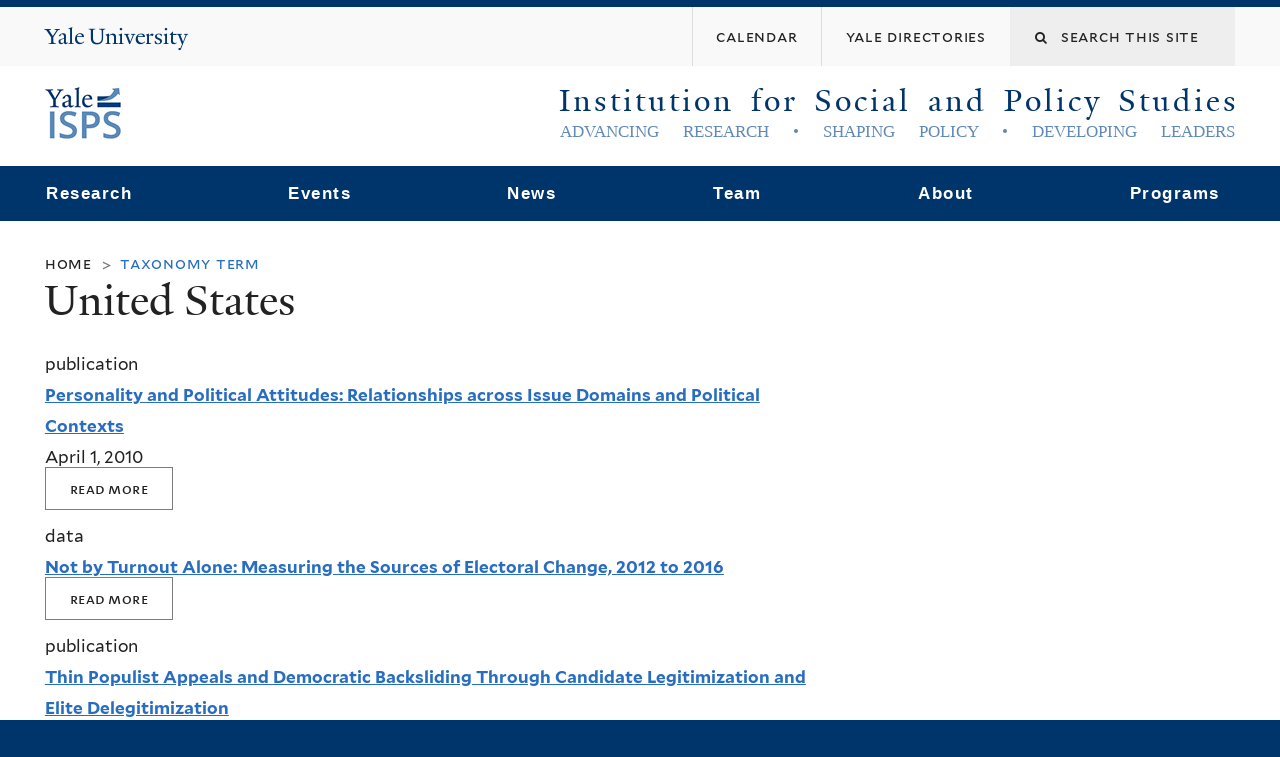

--- FILE ---
content_type: text/html; charset=utf-8
request_url: https://isps.yale.edu/locations/united-states?page=12
body_size: 12490
content:
<!DOCTYPE html>
<!--[if lte IE 8]>     <html lang="en" dir="ltr" class="ie8"> <![endif]-->
<!--[if gt IE 8]><!--> <html lang="en" dir="ltr" prefix="content: http://purl.org/rss/1.0/modules/content/ dc: http://purl.org/dc/terms/ foaf: http://xmlns.com/foaf/0.1/ og: http://ogp.me/ns# rdfs: http://www.w3.org/2000/01/rdf-schema# sioc: http://rdfs.org/sioc/ns# sioct: http://rdfs.org/sioc/types# skos: http://www.w3.org/2004/02/skos/core# xsd: http://www.w3.org/2001/XMLSchema#"> <!--<![endif]-->
<head>
<meta http-equiv="X-UA-Compatible" content="IE=edge">
  <!--

  GGGGGGGGGGGG      GGGGGGGGGGG               fGGGGGG
    ;GGGGG.             GGGi                     GGGG
      CGGGG:           GGG                       GGGG
       lGGGGt         GGL                        GGGG
        .GGGGC       GG:                         GGGG
          GGGGG    .GG.        ;CGGGGGGL         GGGG          .LGGGGGGGL
           GGGGG  iGG        GGG:   ,GGGG        GGGG        tGGf     ;GGGC
            LGGGGfGG        GGGG     CGGG;       GGGG       GGGL       GGGGt
             lGGGGL                  CGGG;       GGGG      CGGGCCCCCCCCCCCCC
              GGGG                   GGGG,       GGGG      GGGG
              GGGG             tCGG; CGGG,       GGGG      GGGG
              GGGG          GGGG     CGGG.       GGGG      GGGGL
              GGGG         GGGGC     CGGG.       GGGG      :GGGGC          :
             ,GGGGG.       GGGGG:  .LGGGGG,.tG   GGGG        GGGGGGt,..,fGC
        ,GGGGGGGGGGGGGGf    iGGGGGG   CGGGGC  GGGGGGGGGG       LGGGGGGGC

  -->
  <meta http-equiv="Content-Type" content="text/html; charset=utf-8" />
<meta name="Generator" content="Drupal 7 (http://drupal.org)" />
<link rel="alternate" type="application/rss+xml" title="United States" href="https://isps.yale.edu/taxonomy/term/2041/all/feed" />
<link rel="shortcut icon" href="https://isps.yale.edu/sites/default/files/isps-logo_2.png" type="image/png" />
<meta name="viewport" content="width=device-width, initial-scale=1, maximum-scale=10, minimum-scale=1, user-scalable=yes" />
  <title>United States
 | Institution for Social and Policy Studies</title>
  <!--[if IEMobile]><meta http-equiv="cleartype" content="on" /><![endif]-->

    <link rel="shortcut icon" sizes="16x16 24x24 32x32 48x48 64x64" href="https://isps.yale.edu/sites/default/files/isps-logo_2.png" type="image/vnd.microsoft.icon">
    <link rel="icon" sizes="228x228" href="/sites/all/themes/yalenew_base/images/touch-icon-228.png">
  <link rel="apple-touch-icon-precomposed" sizes="228x228" href="/sites/all/themes/yalenew_base/images/touch-icon-228.png">

  <link type="text/css" rel="stylesheet" href="https://isps.yale.edu/sites/default/files/css/css_xE-rWrJf-fncB6ztZfd2huxqgxu4WO-qwma6Xer30m4.css" media="all" />
<link type="text/css" rel="stylesheet" href="https://isps.yale.edu/sites/default/files/css/css_hTLrwzbU9bZhjvzx-j5entbJFEHkjJyd6RgHEla8FhA.css" media="all" />
<link type="text/css" rel="stylesheet" href="https://isps.yale.edu/sites/default/files/css/css__oezWKAivK-G5V1Ynb1lkRfWjVGm9dnRLuxpuEt0Zp8.css" media="all" />
<link type="text/css" rel="stylesheet" href="https://isps.yale.edu/sites/default/files/css/css_vQIJiWBtirSyBEngqbpyXx7w_x6PmZjrsu_3yHFLuv4.css" media="all" />
<link type="text/css" rel="stylesheet" href="//maxcdn.bootstrapcdn.com/font-awesome/4.7.0/css/font-awesome.min.css" media="all" />
<link type="text/css" rel="stylesheet" href="https://isps.yale.edu/sites/default/files/css/css_nh5alZ9NoNeVQE5G2uXy_ciJPMi6jrwHZ3V2p3etPu8.css" media="all" />
<link type="text/css" rel="stylesheet" href="https://isps.yale.edu/sites/default/files/css/css_4p66Ha43jfR6LpgBV-7xw6q2NxPB3zxKg9igJIUIBwY.css" media="all" />
<link type="text/css" rel="stylesheet" href="https://isps.yale.edu/sites/default/files/css_injector/css_injector_1.css?sfpa7o" media="all" />
<link type="text/css" rel="stylesheet" href="https://isps.yale.edu/sites/default/files/css/css_iPfCOyhViXloWS3IzoU_yvTxMeaHEkbPdL_MrKIZKGE.css" media="all" />

<!--[if (lt IE 9)&(!IEMobile)]>
<link type="text/css" rel="stylesheet" href="https://isps.yale.edu/sites/default/files/css/css_nBvgsRGFO8eRuGybs3zqi1R0F_76QazEf5KpSL9kQhA.css" media="all" />
<![endif]-->

<!--[if gte IE 9]><!-->
<link type="text/css" rel="stylesheet" href="https://isps.yale.edu/sites/default/files/css/css_059BxwQdO3W6gC_prw0ohrQj1fWv8MiFJkqt4YP0qJk.css" media="all" />
<!--<![endif]-->
  <script type="text/javascript" src="https://isps.yale.edu/sites/all/libraries/respondjs/respond.min.js?sfpa7o"></script>
<script type="text/javascript">
<!--//--><![CDATA[//><!--
document.cookie = 'adaptive_image=' + Math.max(screen.width, screen.height) + '; path=/';
//--><!]]>
</script>
<script type="text/javascript" src="//ajax.googleapis.com/ajax/libs/jquery/1.8.3/jquery.min.js"></script>
<script type="text/javascript">
<!--//--><![CDATA[//><!--
window.jQuery || document.write("<script src='/sites/all/modules/contrib/jquery_update/replace/jquery/1.8/jquery.min.js'>\x3C/script>")
//--><!]]>
</script>
<script type="text/javascript" src="https://isps.yale.edu/sites/default/files/js/js_Hfha9RCTNm8mqMDLXriIsKGMaghzs4ZaqJPLj2esi7s.js"></script>
<script type="text/javascript" src="//ajax.googleapis.com/ajax/libs/jqueryui/1.10.2/jquery-ui.min.js"></script>
<script type="text/javascript">
<!--//--><![CDATA[//><!--
window.jQuery.ui || document.write("<script src='/sites/all/modules/contrib/jquery_update/replace/ui/ui/minified/jquery-ui.min.js'>\x3C/script>")
//--><!]]>
</script>
<script type="text/javascript" src="https://isps.yale.edu/sites/default/files/js/js_2FNapygSX_nZALUnPVUUP2QZjjZ3Op1-MRnxd7uPXmQ.js"></script>
<script type="text/javascript" src="https://isps.yale.edu/sites/default/files/js/js_NpX2cwCeepkWZZ194B6-ViyVBHleaYLOx5R9EWBOMRU.js"></script>
<script type="text/javascript" src="https://isps.yale.edu/sites/default/files/js/js_hWtEqoLVV8-urWVyWo2K1nuDVX6gHHY0J1UQXGJSv-4.js"></script>
<script type="text/javascript" src="https://www.googletagmanager.com/gtag/js?id=UA-11144493-2"></script>
<script type="text/javascript">
<!--//--><![CDATA[//><!--
window.dataLayer = window.dataLayer || [];function gtag(){dataLayer.push(arguments)};gtag("js", new Date());gtag("set", "developer_id.dMDhkMT", true);gtag("config", "UA-11144493-2", {"groups":"default","cookie_domain":"isps.yale.edu","anonymize_ip":true});
//--><!]]>
</script>
<script type="text/javascript" src="https://isps.yale.edu/sites/default/files/js/js_oq2gYfCNQnHmTDVJc6PYeK0DAJXfDa6uoL2v4SLEq34.js"></script>
<script type="text/javascript" src="https://isps.yale.edu/sites/default/files/js/js_UNPtX_ZGxcpSkJyp8ls50mHCG5a_tcqRFqN4KjkfLso.js"></script>
<script type="text/javascript">
<!--//--><![CDATA[//><!--
jQuery.extend(Drupal.settings, {"basePath":"\/","pathPrefix":"","setHasJsCookie":0,"ajaxPageState":{"theme":"yalenew_wide","theme_token":"v45r59nQds0ZpHEpOfVQ3zAlwvG2mlfx89tupOfVN-M","js":{"0":1,"sites\/all\/themes\/yalenew_base\/js\/jcaption.min.js":1,"sites\/all\/libraries\/respondjs\/respond.min.js":1,"1":1,"\/\/ajax.googleapis.com\/ajax\/libs\/jquery\/1.8.3\/jquery.min.js":1,"2":1,"misc\/jquery-extend-3.4.0.js":1,"misc\/jquery-html-prefilter-3.5.0-backport.js":1,"misc\/jquery.once.js":1,"misc\/drupal.js":1,"\/\/ajax.googleapis.com\/ajax\/libs\/jqueryui\/1.10.2\/jquery-ui.min.js":1,"3":1,"misc\/ui\/jquery.ui.position-1.13.0-backport.js":1,"sites\/all\/modules\/contrib\/beautytips\/js\/jquery.bt.min.js":1,"sites\/all\/modules\/contrib\/beautytips\/js\/beautytips.min.js":1,"sites\/all\/modules\/contrib\/beautytips\/other_libs\/excanvas_r3\/excanvas.compiled.js":1,"misc\/form-single-submit.js":1,"sites\/all\/modules\/contrib\/extlink\/extlink.js":1,"sites\/all\/libraries\/superfish\/sfsmallscreen.js":1,"sites\/all\/libraries\/colorbox\/jquery.colorbox-min.js":1,"sites\/all\/modules\/contrib\/colorbox\/js\/colorbox.js":1,"sites\/all\/modules\/contrib\/colorbox\/styles\/default\/colorbox_style.js":1,"sites\/all\/modules\/contrib\/colorbox\/js\/colorbox_load.js":1,"sites\/all\/modules\/contrib\/colorbox\/js\/colorbox_inline.js":1,"sites\/all\/modules\/contrib\/jscrollpane\/js\/jquery.jscrollpane.min.js":1,"sites\/all\/modules\/contrib\/jscrollpane\/js\/jquery.mousewheel.js":1,"sites\/all\/modules\/contrib\/jscrollpane\/js\/script.js":1,"sites\/all\/modules\/contrib\/custom_search\/js\/custom_search.js":1,"sites\/all\/modules\/contrib\/google_analytics\/googleanalytics.js":1,"https:\/\/www.googletagmanager.com\/gtag\/js?id=UA-11144493-2":1,"4":1,"sites\/all\/modules\/features\/isps\/isps_common\/js\/isps_common.js":1,"sites\/all\/modules\/contrib\/beautytips\/other_libs\/jquery.hoverIntent.minified.js":1,"sites\/all\/libraries\/superfish\/jquery.hoverIntent.minified.js":1,"sites\/all\/libraries\/superfish\/sftouchscreen.js":1,"sites\/all\/libraries\/superfish\/superfish.js":1,"sites\/all\/modules\/contrib\/superfish\/superfish.js":1,"sites\/all\/themes\/omega\/omega\/js\/jquery.formalize.js":1,"sites\/all\/themes\/omega\/omega\/js\/omega-mediaqueries.js":1,"sites\/all\/themes\/yalenew_base\/js\/modernizr.min.js":1,"sites\/all\/themes\/yalenew_base\/js\/jquery.fitted.js":1,"sites\/all\/themes\/yalenew_base\/js\/appendAround.min.js":1,"sites\/all\/themes\/yalenew_base\/js\/scripts.js":1},"css":{"modules\/system\/system.base.css":1,"modules\/system\/system.menus.css":1,"modules\/system\/system.messages.css":1,"modules\/system\/system.theme.css":1,"misc\/ui\/jquery.ui.core.css":1,"misc\/ui\/jquery.ui.theme.css":1,"misc\/ui\/jquery.ui.menu.css":1,"misc\/ui\/jquery.ui.autocomplete.css":1,"sites\/all\/modules\/contrib\/adaptive_image\/css\/adaptive-image.css":1,"sites\/all\/modules\/contrib\/calendar\/css\/calendar_multiday.css":1,"sites\/all\/modules\/contrib\/calendar_tooltips\/calendar_tooltips.css":1,"modules\/comment\/comment.css":1,"modules\/field\/theme\/field.css":1,"modules\/node\/node.css":1,"modules\/search\/search.css":1,"sites\/all\/modules\/custom\/site_backup\/site_backup.css":1,"modules\/user\/user.css":1,"sites\/all\/modules\/contrib\/extlink\/extlink.css":1,"sites\/all\/modules\/contrib\/views\/css\/views.css":1,"sites\/all\/modules\/contrib\/ckeditor\/css\/ckeditor.css":1,"sites\/all\/modules\/contrib\/colorbox\/styles\/default\/colorbox_style.css":1,"sites\/all\/modules\/contrib\/ctools\/css\/ctools.css":1,"sites\/all\/modules\/contrib\/jscrollpane\/css\/jquery.jscrollpane.css":1,"sites\/all\/modules\/contrib\/panels\/css\/panels.css":1,"sites\/all\/modules\/contrib\/typogrify\/typogrify.css":1,"sites\/all\/modules\/contrib\/date\/date_api\/date.css":1,"sites\/all\/modules\/contrib\/custom_search\/custom_search.css":1,"sites\/all\/modules\/contrib\/node_embed\/plugins\/node_embed\/node_embed.css":1,"sites\/all\/modules\/features\/isps\/isps_common\/stylesheets\/common.css":1,"sites\/all\/modules\/features\/isps\/isps_common\/stylesheets\/isps.css":1,"sites\/all\/modules\/features\/isps\/isps_in_the_news\/css\/isps_in_the_news.css":1,"\/\/maxcdn.bootstrapcdn.com\/font-awesome\/4.7.0\/css\/font-awesome.min.css":1,"sites\/all\/libraries\/superfish\/css\/superfish.css":1,"sites\/all\/themes\/omega\/omega\/css\/formalize.css":1,"sites\/all\/themes\/yalenew_base\/css\/globalnew.css":1,"public:\/\/css_injector\/css_injector_1.css":1,"public:\/\/css_injector\/css_injector_41.css":1,"public:\/\/css_injector\/css_injector_43.css":1,"ie::wide::sites\/all\/themes\/yalenew_base\/css\/grid\/yalenew_default\/wide\/yalenew-default-wide-12.css":1,"sites\/all\/themes\/yalenew_base\/css\/grid\/yalenew_default\/fluid\/yalenew-default-fluid-12.css":1,"sites\/all\/themes\/yalenew_base\/css\/grid\/yalenew_default\/narrow\/yalenew-default-narrow-12.css":1,"sites\/all\/themes\/yalenew_base\/css\/grid\/yalenew_default\/wide\/yalenew-default-wide-12.css":1}},"colorbox":{"opacity":"0.85","current":"{current} of {total}","previous":"\u00ab Prev","next":"Next \u00bb","close":"Close","maxWidth":"98%","maxHeight":"98%","fixed":true,"mobiledetect":true,"mobiledevicewidth":"480px","specificPagesDefaultValue":"admin*\nimagebrowser*\nimg_assist*\nimce*\nnode\/add\/*\nnode\/*\/edit\nprint\/*\nprintpdf\/*\nsystem\/ajax\nsystem\/ajax\/*"},"jScrollPane":{"class":".scroll-pane"},"custom_search":{"form_target":"_self","solr":0},"extlink":{"extTarget":"_blank","extClass":0,"extLabel":"(link is external)","extImgClass":0,"extSubdomains":0,"extExclude":"","extInclude":"","extCssExclude":"","extCssExplicit":"","extAlert":0,"extAlertText":"This link will take you to an external web site. We are not responsible for their content.","mailtoClass":0,"mailtoLabel":"(link sends e-mail)"},"googleanalytics":{"account":["UA-11144493-2"],"trackOutbound":1,"trackMailto":1,"trackDownload":1,"trackDownloadExtensions":"7z|aac|arc|arj|asf|asx|avi|bin|csv|doc(x|m)?|dot(x|m)?|exe|flv|gif|gz|gzip|hqx|jar|jpe?g|js|mp(2|3|4|e?g)|mov(ie)?|msi|msp|pdf|phps|png|ppt(x|m)?|pot(x|m)?|pps(x|m)?|ppam|sld(x|m)?|thmx|qtm?|ra(m|r)?|sea|sit|tar|tgz|torrent|txt|wav|wma|wmv|wpd|xls(x|m|b)?|xlt(x|m)|xlam|xml|z|zip","trackColorbox":1,"trackDomainMode":1},"beautytipStyles":{"default":{"fill":"#F7F7F7","padding":8,"strokeStyle":"#B7B7B7","cornerRadius":0,"cssStyles":{"fontFamily":"\u0026quot;lucida grande\u0026quot;,tahoma,verdana,arial,sans-serif","fontSize":"11px"}},"plain":[],"netflix":{"positions":["right","left"],"fill":"#FFF","padding":5,"shadow":true,"shadowBlur":12,"strokeStyle":"#B9090B","spikeLength":50,"spikeGirth":60,"cornerRadius":10,"centerPointY":0.1,"overlap":-8,"cssStyles":{"fontSize":"12px","fontFamily":"arial,helvetica,sans-serif"}},"facebook":{"fill":"#F7F7F7","padding":8,"strokeStyle":"#B7B7B7","cornerRadius":0,"cssStyles":{"fontFamily":"\u0022lucida grande\u0022,tahoma,verdana,arial,sans-serif","fontSize":"11px"}},"transparent":{"fill":"rgba(0, 0, 0, .8)","padding":20,"strokeStyle":"#CC0","strokeWidth":3,"spikeLength":40,"spikeGirth":40,"cornerRadius":40,"cssStyles":{"color":"#FFF","fontWeight":"bold"}},"big-green":{"fill":"#00FF4E","padding":20,"strokeWidth":0,"spikeLength":40,"spikeGirth":40,"cornerRadius":15,"cssStyles":{"fontFamily":"\u0022lucida grande\u0022,tahoma,verdana,arial,sans-serif","fontSize":"14px"}},"google-maps":{"positions":["top","bottom"],"fill":"#FFF","padding":15,"strokeStyle":"#ABABAB","strokeWidth":1,"spikeLength":65,"spikeGirth":40,"cornerRadius":25,"centerPointX":0.9,"cssStyles":[]},"hulu":{"fill":"#F4F4F4","strokeStyle":"#666666","spikeLength":20,"spikeGirth":10,"width":350,"overlap":0,"centerPointY":1,"cornerRadius":0,"cssStyles":{"fontFamily":"\u0022Lucida Grande\u0022,Helvetica,Arial,Verdana,sans-serif","fontSize":"12px","padding":"10px 14px"},"shadow":true,"shadowColor":"rgba(0,0,0,.5)","shadowBlur":8,"shadowOffsetX":4,"shadowOffsetY":4}},"beautytips":{"calendar-tooltips":{"cssSelect":".calendar-calendar .mini-day-on a, .calendar-calendar .day a, .calendar-calendar .mini-day-on span, .calendar-calendar .day span","contentSelector":"$(this).next().html()","hoverIntentOpts":{"timeout":"3000","interval":0},"style":"default","list":["contentSelector","hoverIntentOpts"]}},"urlIsAjaxTrusted":{"\/locations\/united-states?page=12":true},"superfish":{"1":{"id":"1","sf":{"animation":{"opacity":"show","height":"show"},"speed":"fast","autoArrows":false,"dropShadows":false},"plugins":{"touchscreen":{"behaviour":"0","mode":"useragent_predefined"}}}},"omega":{"layouts":{"primary":"wide","order":["fluid","narrow","wide"],"queries":{"fluid":"all and (max-width: 739px)","narrow":"all and (min-width: 740px) and (max-width: 1024px)","wide":"all and (min-width: 1025px)"}}}});
//--><!]]>
</script>

</head>
<body class="html not-front not-logged-in page-taxonomy page-taxonomy-term page-taxonomy-term- page-taxonomy-term-2041 yalenew-wide context-locations no-sidebars nav-blue-dk block-carbon nav-serif block-font-serif block-outline">
  <aside role='complementary' id="skip-link" aria-label="Skip to main content">
    <a href="#main-content" class="element-invisible element-focusable">Skip to main content</a>
  </aside>
  <div class="region region-page-top" id="region-page-top">
  <div class="region-inner region-page-top-inner">
      </div>
</div>
  <div class="page clearfix" id="page">
      <header id="section-header" class="section section-header" role="banner">
  <div id="zone-topper-wrapper" class="zone-wrapper zone-topper-wrapper clearfix">  <div id="zone-topper" class="zone zone-topper clearfix container-12">
    <div  class="grid-3 region region-topper-first" id="region-topper-first">
  <div class="region-inner region-topper-first-inner">
      <div class="topper-logo"><a href="http://www.yale.edu" class="y-icons y-yale y-univ"><span class="element-invisible">Yale University</span></a>
      </div>

	 <div id="moved-main-nav-wrapper">
                <button aria-expanded="false" id="nav-ready" class="nav-ready"><span class="element-invisible">Open Main Navigation</span></button>
                <div id="moved-main-nav" class="moved-main-nav" data-set="append-main-nav"></div>
                <button aria-expanded="true" id="nav-close" class="nav-close nav-hidden"><span class="element-invisible">Close Main Navigation</span></button>
        </div>

  </div>
</div>
<div class="grid-9 region region-topper-second" id="region-topper-second">
  <div class="region-inner region-topper-second-inner">
    <div class="block block-search block-form block-search-form odd block-without-title" id="block-search-form">
  <div class="block-inner clearfix">
            
    <div class="content clearfix">
      <form class="search-form" role="search" aria-label="Site Search" action="/locations/united-states?page=12" method="post" id="search-block-form" accept-charset="UTF-8"><div><div class="container-inline">
  <div class="form-item form-type-textfield form-item-search-block-form">
  <label for="edit-search-block-form--2"><span class="fa fa-search"></span><span class="element-invisible">Search this site</span> </label>
 <input title="Enter the terms you wish to search for." class="custom-search-box form-text" placeholder="Search this site" type="text" id="edit-search-block-form--2" name="search_block_form" value="" size="15" maxlength="128" />
</div>
<div class="form-actions form-wrapper" id="edit-actions"><input style="display:none;" type="submit" id="edit-submit" name="op" value="" class="form-submit" /></div><input type="hidden" name="form_build_id" value="form-1SVEFFVNni_-KcqkmqLvDzOd9FhD3Pf8l9fuOkTbGFs" />
<input type="hidden" name="form_id" value="search_block_form" />
</div>
</div></form>    </div>
  </div>
</div>
<div class="block block-menu block-menu-banner-menu block-menu-menu-banner-menu even block-without-title" id="block-menu-menu-banner-menu">
  <div class="block-inner clearfix">
            
    <div class="content clearfix">
      <ul class="menu"><li class="first leaf menu-calendar"><a href="http://calendar.yale.edu/cal/main/listEvents.do?setappvar=bwFilters(|||bwNav3-publicAliasesListedByisps)"><span>Calendar</span></a></li>
<li class="last leaf menu-yale-directories"><a href="http://www.yale.edu/directories" title=""><span>Yale Directories</span></a></li>
</ul>    </div>
  </div>
</div>
  </div>
</div>
  </div>
</div><div id="zone-branding-wrapper" class="zone-wrapper zone-branding-wrapper clearfix">  <div id="zone-branding" class="zone zone-branding clearfix container-12">
    <div class="grid-12 region region-branding" id="region-branding">
  <div class="region-inner region-branding-inner">
          <div class="branding-data clearfix">
        <div class="logo-img">
          <a href="/"
             title="Institution for Social and Policy Studies"><span id="isps-logo"></span></a>
        </div>
        <div id="title-slogan-area">
                                                                              <h2
                  class="site-name"><a href="/" title="Home">Institution for Social and Policy Studies</a></h2>
                                                                  <h6
                class="site-slogan">Advancing Research  •  Shaping Policy  •  Developing Leaders</h6>
                              </div>
      </div>
          </div>
</div>
  </div>
</div></header>
  
      <main  id="section-content" class="section section-content" role="main">
  <div id="section-content-inner">
    

<div id="zone-menu-wrapper" class="zone-wrapper zone-menu-wrapper clearfix yale-wide-menu">  <div id="zone-menu" class="zone zone-menu clearfix container-12">

<div id="original-main-nav-wrapper">
  <div id="original-main-nav" data-set="append-main-nav">
    <div id="main-nav">

    <div class="grid-12 region region-menu" id="region-menu">
  <div class="region-inner region-menu-inner">
    <nav id="main-menu-navigation" role="navigation" aria-label="Main Menu" class="navigation">
                  <div class="block block-superfish block-1 block-superfish-1 odd block-without-title" id="block-superfish-1">
  <div class="block-inner clearfix">
            
    <div class="content clearfix">
      <ul  id="superfish-1" class="menu sf-menu sf-main-menu sf-horizontal sf-style-none sf-total-items-6 sf-parent-items-6 sf-single-items-0"><li id="menu-3226-1" class="first odd sf-item-1 sf-depth-1 sf-total-children-5 sf-parent-children-2 sf-single-children-3 menuparent"><a href="/research" class="sf-depth-1 menuparent">Research</a><ul><li id="menu-3228-1" class="first odd sf-item-1 sf-depth-2 sf-no-children"><a href="/research/data" class="sf-depth-2">ISPS Data</a></li><li id="menu-3227-1" class="middle even sf-item-2 sf-depth-2 sf-no-children"><a href="/research/publications" class="sf-depth-2">ISPS Publications</a></li><li id="menu-10547-1" class="middle odd sf-item-3 sf-depth-2 sf-total-children-4 sf-parent-children-0 sf-single-children-4 menuparent"><a href="/research/isps-research-support" class="sf-depth-2 menuparent">ISPS Research Support</a><ul><li id="menu-11230-1" class="first odd sf-item-1 sf-depth-3 sf-no-children"><a href="/research/isps-research-support/about-isps-research-funding" class="sf-depth-3">ISPS Research Funding</a></li><li id="menu-10536-1" class="middle even sf-item-2 sf-depth-3 sf-no-children"><a href="/yale-isps-behavioral-research-lab" class="sf-depth-3">Behavioral Research Lab</a></li><li id="menu-10541-1" class="middle odd sf-item-3 sf-depth-3 sf-no-children"><a href="/research/isps-research-support/research-software" class="sf-depth-3">Research Software</a></li><li id="menu-10540-1" class="last even sf-item-4 sf-depth-3 sf-no-children"><a href="/research/isps-research-support/text-as-data-working-group" class="sf-depth-3">Text as Data Working Group</a></li></ul></li><li id="menu-10538-1" class="middle even sf-item-4 sf-depth-2 sf-no-children"><a href="/research/covid-19-isps-and-yale-social-science" class="sf-depth-2">COVID-19 Portal</a></li><li id="menu-757-1" class="last odd sf-item-5 sf-depth-2"><a href="/research/areas-of-study" class="sf-depth-2">Areas of Study</a></li></ul></li><li id="menu-638-1" class="middle even sf-item-2 sf-depth-1 sf-total-children-6 sf-parent-children-0 sf-single-children-6 menuparent"><a href="/events" class="sf-depth-1 menuparent">Events</a><ul><li id="menu-1935-1" class="first odd sf-item-1 sf-depth-2 sf-no-children"><a href="http://calendar.yale.edu/cal/main/listEvents.do?setappvar=bwFilters(|||bwNav3-publicAliasesListedByisps)" class="sf-depth-2">Calendar</a></li><li id="menu-11234-1" class="middle even sf-item-2 sf-depth-2 sf-no-children"><a href="/isps-conference-support" class="sf-depth-2">ISPS Conference Support</a></li><li id="menu-3779-1" class="middle odd sf-item-3 sf-depth-2 sf-no-children"><a href="/isps-supported-seminars" class="sf-depth-2">ISPS Supported Seminars</a></li><li id="menu-11245-1" class="middle even sf-item-4 sf-depth-2 sf-no-children"><a href="/computational-social-science-workshop" class="sf-depth-2">Computational Social Science Workshop</a></li><li id="menu-11244-1" class="middle odd sf-item-5 sf-depth-2 sf-no-children"><a href="/population-studies-workshop" class="sf-depth-2">Population Studies Workshop</a></li><li id="menu-11248-1" class="last even sf-item-6 sf-depth-2 sf-no-children"><a href="/yale-faculty-short-course-on-trade-policy-and-governance" class="sf-depth-2">Yale Faculty Short Course on Trade Policy and Governance</a></li></ul></li><li id="menu-3033-1" class="middle odd sf-item-3 sf-depth-1 sf-total-children-3 sf-parent-children-0 sf-single-children-3 menuparent"><a href="/news/latest" class="sf-depth-1 menuparent">News</a><ul><li id="menu-1045-1" class="first odd sf-item-1 sf-depth-2 sf-no-children"><a href="/news/all" class="sf-depth-2">Latest News</a></li><li id="menu-1232-1" class="middle even sf-item-2 sf-depth-2 sf-no-children"><a href="/newsletter-archive" class="sf-depth-2">Newsletter Archive</a></li><li id="menu-3030-1" class="last odd sf-item-3 sf-depth-2 sf-no-children"><a href="/isps-media" class="sf-depth-2">ISPS Media</a></li></ul></li><li id="menu-3217-1" class="middle even sf-item-4 sf-depth-1 sf-total-children-11 sf-parent-children-0 sf-single-children-11 menuparent"><span class="sf-depth-1 menuparent nolink">Team</span><ul><li id="menu-10537-1" class="first odd sf-item-1 sf-depth-2 sf-no-children"><a href="/team/alan-gerber" class="sf-depth-2">Director</a></li><li id="menu-10551-1" class="middle even sf-item-2 sf-depth-2 sf-no-children"><a href="/team/directory/executive-committee" class="sf-depth-2">Executive Committee</a></li><li id="menu-3220-1" class="middle odd sf-item-3 sf-depth-2 sf-no-children"><a href="/team/directory/faculty-fellows" class="sf-depth-2">Faculty Fellows</a></li><li id="menu-3224-1" class="middle even sf-item-4 sf-depth-2 sf-no-children"><a href="/team/directory/affiliated-faculty" class="sf-depth-2">Affiliated Faculty</a></li><li id="menu-3221-1" class="middle odd sf-item-5 sf-depth-2 sf-no-children"><a href="/team/directory/postdoctoral-fellows" class="sf-depth-2">Postdoctoral Fellows</a></li><li id="menu-3219-1" class="middle even sf-item-6 sf-depth-2 sf-no-children"><a href="/team/directory/graduate-policy-fellows" class="sf-depth-2">Graduate Policy Fellows</a></li><li id="menu-3222-1" class="middle odd sf-item-7 sf-depth-2 sf-no-children"><a href="/team/directory/undergraduate-directors-fellows" class="sf-depth-2">Undergraduate Director&#039;s Fellows</a></li><li id="menu-10391-1" class="middle even sf-item-8 sf-depth-2 sf-no-children"><a href="/team/directory/undergraduate-dahl-scholars" class="sf-depth-2">Undergraduate Dahl Scholars</a></li><li id="menu-3223-1" class="middle odd sf-item-9 sf-depth-2 sf-no-children"><a href="/team/directory/graduate-students" class="sf-depth-2">Graduate Students</a></li><li id="menu-3225-1" class="middle even sf-item-10 sf-depth-2 sf-no-children"><a href="/team/directory/staff" class="sf-depth-2">Staff</a></li><li id="menu-4146-1" class="last odd sf-item-11 sf-depth-2 sf-no-children"><a href="/team/directory" class="sf-depth-2">Team Directory</a></li></ul></li><li id="menu-3031-1" class="middle odd sf-item-5 sf-depth-1 sf-total-children-5 sf-parent-children-0 sf-single-children-5 menuparent"><a href="/about-isps" class="sf-depth-1 menuparent">About</a><ul><li id="menu-1007-1" class="first odd sf-item-1 sf-depth-2 sf-no-children"><a href="/contact" class="sf-depth-2">Contact Us</a></li><li id="menu-1009-1" class="middle even sf-item-2 sf-depth-2 sf-no-children"><a href="/about/directions" class="sf-depth-2">Directions</a></li><li id="menu-1011-1" class="middle odd sf-item-3 sf-depth-2 sf-no-children"><a href="/form/room-reservation" class="sf-depth-2">Room Reservations</a></li><li id="menu-1241-1" class="middle even sf-item-4 sf-depth-2 sf-no-children"><a href="/form/get-updates-about-isps" class="sf-depth-2">Newsletter Sign-up</a></li><li id="menu-11242-1" class="last odd sf-item-5 sf-depth-2 sf-no-children"><a href="/guest-travel-information" class="sf-depth-2">Guest Travel Info</a></li></ul></li><li id="menu-525-1" class="last even sf-item-6 sf-depth-1 sf-total-children-7 sf-parent-children-2 sf-single-children-5 menuparent"><a href="/programs" class="sf-depth-1 menuparent">Programs</a><ul><li id="menu-11233-1" class="first odd sf-item-1 sf-depth-2 sf-no-children"><a href="/programs/american-political-economy-exchange" class="sf-depth-2">American Political Economy eXchange</a></li><li id="menu-11237-1" class="middle even sf-item-2 sf-depth-2 sf-no-children"><a href="/programs/center-for-the-study-of-inequality" class="sf-depth-2">Center for the Study of Inequality</a></li><li id="menu-1137-1" class="middle odd sf-item-3 sf-depth-2 sf-no-children"><a href="https://csap.yale.edu/" class="sf-depth-2">CSAP</a></li><li id="menu-10543-1" class="middle even sf-item-4 sf-depth-2 sf-total-children-9 sf-parent-children-0 sf-single-children-9 menuparent"><a href="/programs/democratic-innovations" class="sf-depth-2 menuparent">Democratic Innovations</a><ul><li id="menu-11241-1" class="first odd sf-item-1 sf-depth-3 sf-no-children"><a href="/democratic-innovations-literature-review-series-lrevs" class="sf-depth-3">Democratic Innovations Literature Review Series</a></li><li id="menu-10545-1" class="middle even sf-item-2 sf-depth-3 sf-no-children"><a href="/programs/democratic-innovations/advisory-committee" class="sf-depth-3">Advisory Committee</a></li><li id="menu-10549-1" class="middle odd sf-item-3 sf-depth-3 sf-no-children"><a href="/programs/democratic-innovations/democratic-innovations-workshop" class="sf-depth-3">Democratic Innovations Workshop</a></li><li id="menu-10552-1" class="middle even sf-item-4 sf-depth-3 sf-no-children"><a href="/programs/democratic-innovations/government-performance-and-accountability-series" class="sf-depth-3">Government Performance and Accountability Series</a></li><li id="menu-10546-1" class="middle odd sf-item-5 sf-depth-3 sf-no-children"><a href="/programs/democratic-innovations/postdoctoral-fellowship" class="sf-depth-3">Postdoctoral Fellowship</a></li><li id="menu-11243-1" class="middle even sf-item-6 sf-depth-3 sf-no-children"><a href="/government-and-the-politics-of-problem-solving" class="sf-depth-3">Government and the Politics of Problem Solving</a></li><li id="menu-11239-1" class="middle odd sf-item-7 sf-depth-3 sf-no-children"><a href="/democratic-innovations-undergraduate-researchers" class="sf-depth-3">Democratic Innovations Undergraduate Researchers</a></li><li id="menu-11240-1" class="middle even sf-item-8 sf-depth-3 sf-no-children"><a href="/democratic-innovations/2024-election-prediction-competition" class="sf-depth-3">2024 Election Prediction Competition</a></li><li id="menu-11236-1" class="last odd sf-item-9 sf-depth-3 sf-no-children"><a href="/ai-and-algorithms-in-government/conference-participants" class="sf-depth-3">Conference Participants</a></li></ul></li><li id="menu-1474-1" class="middle odd sf-item-5 sf-depth-2 sf-total-children-5 sf-parent-children-1 sf-single-children-4 menuparent"><a href="/programs/isps-fellowships" class="sf-depth-2 menuparent">ISPS Fellowships</a><ul><li id="menu-1257-1" class="first odd sf-item-1 sf-depth-3 sf-no-children"><a href="/programs/isps-fellowships/isps-policy-fellows" class="sf-depth-3">ISPS Policy Fellowship</a></li><li id="menu-10850-1" class="middle even sf-item-2 sf-depth-3 sf-no-children"><a href="/programs/isps-fellowships/isps-directors-fellows" class="sf-depth-3">ISPS Director&#039;s Fellows</a></li><li id="menu-10851-1" class="middle odd sf-item-3 sf-depth-3 sf-no-children"><a href="/programs/isps-fellowships/dahl-research-scholars" class="sf-depth-3">Dahl Research Scholars</a></li><li id="menu-10849-1" class="middle even sf-item-4 sf-depth-3 sf-total-children-1 sf-parent-children-0 sf-single-children-1 menuparent"><a href="/programs/isps-fellowships/millstone-fellowships" class="sf-depth-3 menuparent">Millstone Fellowships</a><ul><li id="menu-11249-1" class="firstandlast odd sf-item-1 sf-depth-4 sf-no-children"><a href="/millstone-fellows" class="sf-depth-4">Millstone Fellows</a></li></ul></li><li id="menu-10544-1" class="last odd sf-item-5 sf-depth-3 sf-no-children"><a href="/programs/isps-fellowships/policy-related-skills-development" class="sf-depth-3">Policy-Related Skills Development</a></li></ul></li><li id="menu-1141-1" class="middle even sf-item-6 sf-depth-2 sf-no-children"><a href="https://bioethics.yale.edu/" class="sf-depth-2">Yale Bioethics</a></li><li id="menu-11247-1" class="last odd sf-item-7 sf-depth-2 sf-no-children"><a href="https://civicthought.yale.edu/" class="sf-depth-2">Yale Center for Civic Thought</a></li></ul></li></ul>    </div>
  </div>
</div>
    </nav>
  </div>
</div>

    </div>
  </div>
</div>

  </div>
</div>
<div id="zone-content-wrapper" class="zone-wrapper zone-content-wrapper clearfix">  <div id="zone-content" class="zone zone-content clearfix container-12">
          <div id="breadcrumb" class="grid-12"><nav class="breadcrumb" role="navigation" aria-label="You are here"><a href="/">Home</a><span class="tic"> > </span>Taxonomy term</nav></div>
    
    <div id="moved-sidenav-wrapper" class="moved-sidenav-wrapper grid-12">
       <div id="moved-sidenav" class="moved-sidenav" data-set="append-sidenav"></div>
    </div>

        <div class="grid-12 region region-content" id="region-content">
  <div class="region-inner region-content-inner">
    <a id="main-content" tabindex="-1"></a>
                <h1 class="title" id="page-title">United States
</h1>
                        <div class="block block-system block-main block-system-main odd block-without-title" id="block-system-main">
  <div class="block-inner clearfix">
            
    <div class="content clearfix">
      <div class="view view-taxonomy-term view-id-taxonomy_term view-display-id-page view-dom-id-2c4b15448fbb4ed0ca9a6c2b72c1fd94">
        
  
  
      <div class="view-content">
        <div class="views-row views-row-1 views-row-odd views-row-first">
    <div class="ds-1col node node-publication view-mode-isps_teaser_extended clearfix">

  
  <div class="field field-name-node-type">publication</div><div class="field field-name-title"><strong><a href="/research/publications/isps10-015">Personality and Political Attitudes: Relationships across Issue Domains and Political Contexts</a></strong></div><div class="field field-name-field-publcation-date"><span class="date-display-single" property="dc:date" datatype="xsd:dateTime" content="2010-04-01T00:00:00-04:00">April 1, 2010</span></div><div class="field field-name-read-more"><p><a href="research/publications/isps10-015" class="read-more">Read More</a></p>
</div></div>

  </div>
  <div class="views-row views-row-2 views-row-even">
    <div class="ds-1col node node-data view-mode-isps_teaser_extended clearfix">

  
  <div class="field field-name-node-type">data</div><div class="field field-name-title"><strong><a href="/research/data/d170">Not by Turnout Alone: Measuring the Sources of Electoral Change, 2012 to 2016</a></strong></div><div class="field field-name-read-more"><p><a href="research/data/d170" class="read-more">Read More</a></p>
</div></div>

  </div>
  <div class="views-row views-row-3 views-row-odd">
    <div class="ds-1col node node-publication view-mode-isps_teaser_extended clearfix">

  
  <div class="field field-name-node-type">publication</div><div class="field field-name-title"><strong><a href="/research/publications/isps25-71">Thin Populist Appeals and Democratic Backsliding Through Candidate Legitimization and Elite Delegitimization</a></strong></div><div class="field field-name-field-publcation-date"><span class="date-display-single" property="dc:date" datatype="xsd:dateTime" content="2025-12-30T00:00:00-05:00">December 30, 2025</span></div><div class="field field-name-read-more"><p><a href="research/publications/isps25-71" class="read-more">Read More</a></p>
</div></div>

  </div>
  <div class="views-row views-row-4 views-row-even">
    <div class="ds-1col node node-publication view-mode-isps_teaser_extended clearfix">

  
  <div class="field field-name-node-type">publication</div><div class="field field-name-title"><strong><a href="/research/publications/isps04-009-0">Race, Poverty, and Domestic Policy</a></strong></div><div class="field field-name-field-publcation-date"><span class="date-display-single" property="dc:date" datatype="xsd:dateTime" content="2004-12-10T00:00:00-05:00">December 10, 2004</span></div><div class="field field-name-read-more"><p><a href="research/publications/isps04-009-0" class="read-more">Read More</a></p>
</div></div>

  </div>
  <div class="views-row views-row-5 views-row-odd">
    <div class="ds-1col node node-publication view-mode-isps_teaser_extended clearfix">

  
  <div class="field field-name-node-type">publication</div><div class="field field-name-title"><strong><a href="/research/publications/isps18-29">Critical Events and Attitude Change: Support for Gun Control After Mass Shootings</a></strong></div><div class="field field-name-field-publcation-date"><span class="date-display-single" property="dc:date" datatype="xsd:dateTime" content="2019-02-05T00:00:00-05:00">February 5, 2019</span></div><div class="field field-name-read-more"><p><a href="research/publications/isps18-29" class="read-more">Read More</a></p>
</div></div>

  </div>
  <div class="views-row views-row-6 views-row-even">
    <div class="ds-1col node node-publication view-mode-isps_teaser_extended clearfix">

  
  <div class="field field-name-node-type">publication</div><div class="field field-name-title"><strong><a href="/research/publications/isps24-01">House Members on the News: Local Television News Coverage of Incumbents</a></strong></div><div class="field field-name-field-publcation-date"><span class="date-display-single" property="dc:date" datatype="xsd:dateTime" content="2024-01-11T00:00:00-05:00">January 11, 2024</span></div><div class="field field-name-read-more"><p><a href="research/publications/isps24-01" class="read-more">Read More</a></p>
</div></div>

  </div>
  <div class="views-row views-row-7 views-row-odd">
    <div class="ds-1col node node-data view-mode-isps_teaser_extended clearfix">

  
  <div class="field field-name-node-type">data</div><div class="field field-name-title"><strong><a href="/research/data/d126">How Politicians Discount the Opinions of Constituents with Whom They Disagree</a></strong></div><div class="field field-name-read-more"><p><a href="research/data/d126" class="read-more">Read More</a></p>
</div></div>

  </div>
  <div class="views-row views-row-8 views-row-even">
    <div class="ds-1col node node-publication view-mode-isps_teaser_extended clearfix">

  
  <div class="field field-name-node-type">publication</div><div class="field field-name-title"><strong><a href="/research/publications/isps12-020-0">Of Stasis and Movements: Climate Legislation in the 111th Congress</a></strong></div><div class="field field-name-field-publcation-date"><span class="date-display-single" property="dc:date" datatype="xsd:dateTime" content="2013-01-15T00:00:00-05:00">January 15, 2013</span></div><div class="field field-name-read-more"><p><a href="research/publications/isps12-020-0" class="read-more">Read More</a></p>
</div></div>

  </div>
  <div class="views-row views-row-9 views-row-odd">
    <div class="ds-1col node node-data view-mode-isps_teaser_extended clearfix">

  
  <div class="field field-name-node-type">data</div><div class="field field-name-title"><strong><a href="/research/data/d002">Do Televised Presidential Ads Increase Voter Turnout? Evidence from a Natural Experiment.</a></strong></div><div class="field field-name-read-more"><p><a href="research/data/d002" class="read-more">Read More</a></p>
</div></div>

  </div>
  <div class="views-row views-row-10 views-row-even views-row-last">
    <div class="ds-1col node node-publication view-mode-isps_teaser_extended clearfix">

  
  <div class="field field-name-node-type">publication</div><div class="field field-name-title"><strong><a href="/research/publications/isps08-005">Do Community-Based Mobilization Campaigns Work Even in Battleground States? Evaluating the Effectiveness of MoveOn 2004 Outreach Campaign</a></strong></div><div class="field field-name-field-publcation-date"><span class="date-display-single" property="dc:date" datatype="xsd:dateTime" content="2008-01-01T00:00:00-05:00">January 1, 2008</span></div><div class="field field-name-read-more"><p><a href="research/publications/isps08-005" class="read-more">Read More</a></p>
</div></div>

  </div>
    </div>
  
      <nav role="navigation" aria-label="Pages"><div class="item-list"><ul class="pager"><li class="pager-first first"><a title="Go to first page" href="/locations/united-states">« first</a></li><li class="pager-previous"><a title="Go to previous page" href="/locations/united-states?page=11">‹ previous</a></li><li class="pager-ellipsis">…</li><li class="pager-item"><a title="Go to page 9" href="/locations/united-states?page=8">9</a></li><li class="pager-item"><a title="Go to page 10" href="/locations/united-states?page=9">10</a></li><li class="pager-item"><a title="Go to page 11" href="/locations/united-states?page=10">11</a></li><li class="pager-item"><a title="Go to page 12" href="/locations/united-states?page=11">12</a></li><li class="pager-current">13</li><li class="pager-item"><a title="Go to page 14" href="/locations/united-states?page=13">14</a></li><li class="pager-item"><a title="Go to page 15" href="/locations/united-states?page=14">15</a></li><li class="pager-item"><a title="Go to page 16" href="/locations/united-states?page=15">16</a></li><li class="pager-item"><a title="Go to page 17" href="/locations/united-states?page=16">17</a></li><li class="pager-ellipsis">…</li><li class="pager-next"><a title="Go to next page" href="/locations/united-states?page=13">next ›</a></li><li class="pager-last last"><a title="Go to last page" href="/locations/united-states?page=63">last »</a></li></ul></div></nav>  
  
  
  
  
</div>    </div>
  </div>
</div>
    <div class="feed-icon clearfix"><a href="https://isps.yale.edu/taxonomy/term/2041/all/feed" class="feed-icon" title="Subscribe to United States"><img typeof="foaf:Image" src="https://isps.yale.edu/misc/feed.png" width="16" height="16" alt="Subscribe to United States" /></a></div>  </div>
</div>
  </div>
</div>  </div>
</main>
  
      <footer id="section-footer" class="section section-footer" role="contentinfo">
  <div id="zone-footer-wrapper" class="zone-wrapper zone-footer-wrapper clearfix">  <div id="zone-footer" class="zone zone-footer clearfix container-12">
    <div  class="grid-2 region region-footer-first" id="region-footer-first">
  <div  class="region-inner region-footer-first-inner">
    <div class="footer-logo"><a href="http://www.yale.edu" class="y-icons y-yale y-mark"><span class="element-invisible">Yale</span></a></div>
  </div>
</div>
<aside class="grid-6 region region-footer-second" id="region-footer-second">
  <div class="region-inner region-footer-second-inner">
    <p class="copyright">Copyright &copy; 2026 Yale University &middot; All rights reserved &middot;
      <a title="Yale Privacy policy" href="http://www.yale.edu/privacy-policy">Privacy policy</a>
      <a href="https://twitter.com/ISPSYale" target="_blank"><i class="fa fa-twitter"></i></a>
    </p>
    <div class="block block-footer-message block-footer-message block-footer-message-footer-message odd block-without-title" id="block-footer-message-footer-message">
  <div class="block-inner clearfix">
            
    <div class="content clearfix">
      <p class="rtecenter">Institution for Social and Policy Studies<br />
77 Prospect Street, New Haven, CT 06520<br />
<a href="&#109;&#97;&#105;&#108;&#116;&#111;&#58;&#105;&#115;&#112;&#115;&#64;&#121;&#97;&#108;&#101;&#46;&#101;&#100;&#117;?subject=Inquiry%20for%20ISPS">&#105;&#115;&#112;&#115;&#64;&#121;&#97;&#108;&#101;&#46;&#101;&#100;&#117;</a> | <a href="/about/directions">Directions</a> | <a href="https://usability.yale.edu/web-accessibility/accessibility-yale">Accessibility at Yale</a></p>
    </div>
  </div>
</div>
  </div>
</aside><div class="grid-4 region region-footer-third" id="region-footer-third">
  <div class="region-inner region-footer-third-inner">
    <div class="block block-menu sharing block-menu-social-buttons block-menu-menu-social-buttons odd block-without-title" id="block-menu-menu-social-buttons">
  <div class="block-inner clearfix">
            
    <div class="content clearfix">
      <ul class="menu"><li class="first leaf menu-x"><a href="https://x.com/ISPSYale" class="fa fa-twitter"><span>X</span></a></li>
<li class="leaf menu-facebook"><a href="https://www.facebook.com/YaleISPS/" class="fa fa-facebook"><span>Facebook</span></a></li>
<li class="last leaf menu-isps-newsletter"><a href="https://subscribe.yale.edu/login?returnURL=https%3A%2F%2Fsubscribe.yale.edu%2Fbrowse%3Fsearch%3DISPS" class="fa fa-newspaper-o"><span>ISPS Newsletter</span></a></li>
</ul>    </div>
  </div>
</div>
  </div>
</div>
  </div>
</div></footer>
  </div>
  <div class="region region-page-bottom" id="region-page-bottom">
  <div class="region-inner region-page-bottom-inner">
      </div>
</div>
<script type="text/javascript">
<!--//--><![CDATA[//><!--

      (function() {
      var sz = document.createElement('script'); sz.type = 'text/javascript'; sz.async = true;
      sz.src = '//siteimproveanalytics.com/js/siteanalyze_66356571.js';
      var s = document.getElementsByTagName('script')[0]; s.parentNode.insertBefore(sz, s);
      })();
      
//--><!]]>
</script>
<script type="text/javascript" src="https://isps.yale.edu/sites/default/files/js/js_JMVekk522eOkII71K9F5yD4Su-iRqPdTR_-LxjPAtMk.js"></script>
</body>
</html>


--- FILE ---
content_type: text/css
request_url: https://isps.yale.edu/sites/default/files/css/css_vQIJiWBtirSyBEngqbpyXx7w_x6PmZjrsu_3yHFLuv4.css
body_size: 5750
content:
#colorbox,#cboxOverlay,#cboxWrapper{position:absolute;top:0;left:0;z-index:9999;overflow:hidden;}#cboxOverlay{position:fixed;width:100%;height:100%;}#cboxMiddleLeft,#cboxBottomLeft{clear:left;}#cboxContent{position:relative;}#cboxLoadedContent{overflow:auto;-webkit-overflow-scrolling:touch;}#cboxTitle{margin:0;}#cboxLoadingOverlay,#cboxLoadingGraphic{position:absolute;top:0;left:0;width:100%;height:100%;}#cboxPrevious,#cboxNext,#cboxClose,#cboxSlideshow{border:0;padding:0;margin:0;overflow:visible;width:auto;background:none;cursor:pointer;}#cboxPrevious:active,#cboxNext:active,#cboxClose:active,#cboxSlideshow:active{outline:0;}.cboxPhoto{float:left;margin:auto;border:0;display:block;max-width:100%;max-height:100%;}.cboxIframe{width:100%;height:100%;display:block;border:0;}#colorbox,#cboxContent,#cboxLoadedContent{-moz-box-sizing:content-box;-webkit-box-sizing:content-box;box-sizing:content-box;}#cboxOverlay{background:#000;}#colorbox{outline:0;}#cboxWrapper{background:#fff;-moz-border-radius:5px;-webkit-border-radius:5px;border-radius:5px;}#cboxTopLeft{width:15px;height:15px;}#cboxTopCenter{height:15px;}#cboxTopRight{width:15px;height:15px;}#cboxBottomLeft{width:15px;height:10px;}#cboxBottomCenter{height:10px;}#cboxBottomRight{width:15px;height:10px;}#cboxMiddleLeft{width:15px;}#cboxMiddleRight{width:15px;}#cboxContent{background:#fff;overflow:hidden;}#cboxError{padding:50px;border:1px solid #ccc;}#cboxLoadedContent{margin-bottom:28px;}#cboxTitle{position:absolute;background:rgba(255,255,255,0.7);bottom:28px;left:0;color:#535353;width:100%;padding:4px 6px;-moz-box-sizing:border-box;-webkit-box-sizing:border-box;box-sizing:border-box;}#cboxCurrent{position:absolute;bottom:4px;left:60px;color:#949494;}.cboxSlideshow_on #cboxSlideshow{position:absolute;bottom:0px;right:30px;background:url(/sites/all/modules/contrib/colorbox/styles/default/images/controls.png) no-repeat -75px -50px;width:25px;height:25px;text-indent:-9999px;}.cboxSlideshow_on #cboxSlideshow:hover{background-position:-101px -50px;}.cboxSlideshow_off #cboxSlideshow{position:absolute;bottom:0px;right:30px;background:url(/sites/all/modules/contrib/colorbox/styles/default/images/controls.png) no-repeat -25px -50px;width:25px;height:25px;text-indent:-9999px;}.cboxSlideshow_off #cboxSlideshow:hover{background-position:-49px -50px;}#cboxPrevious{position:absolute;bottom:0;left:0;background:url(/sites/all/modules/contrib/colorbox/styles/default/images/controls.png) no-repeat -75px 0px;width:25px;height:25px;text-indent:-9999px;}#cboxPrevious:hover{background-position:-75px -25px;}#cboxNext{position:absolute;bottom:0;left:27px;background:url(/sites/all/modules/contrib/colorbox/styles/default/images/controls.png) no-repeat -50px 0px;width:25px;height:25px;text-indent:-9999px;}#cboxNext:hover{background-position:-50px -25px;}#cboxLoadingOverlay{background:#fff;}#cboxLoadingGraphic{background:url(/sites/all/modules/contrib/colorbox/styles/default/images/loading_animation.gif) no-repeat center center;}#cboxClose{position:absolute;bottom:0;right:0;background:url(/sites/all/modules/contrib/colorbox/styles/default/images/controls.png) no-repeat -25px 0px;width:25px;height:25px;text-indent:-9999px;}#cboxClose:hover{background-position:-25px -25px;}
.ctools-locked{color:red;border:1px solid red;padding:1em;}.ctools-owns-lock{background:#ffffdd none repeat scroll 0 0;border:1px solid #f0c020;padding:1em;}a.ctools-ajaxing,input.ctools-ajaxing,button.ctools-ajaxing,select.ctools-ajaxing{padding-right:18px !important;background:url(/sites/all/modules/contrib/ctools/images/status-active.gif) right center no-repeat;}div.ctools-ajaxing{float:left;width:18px;background:url(/sites/all/modules/contrib/ctools/images/status-active.gif) center center no-repeat;}
.jspContainer{overflow:hidden;position:relative;}.jspPane{position:absolute;}.jspVerticalBar{position:absolute;top:0;right:0;width:16px;height:100%;background:red;}.jspHorizontalBar{position:absolute;bottom:0;left:0;width:100%;height:16px;background:red;}.jspVerticalBar *,.jspHorizontalBar *{margin:0;padding:0;}.jspCap{display:none;}.jspHorizontalBar .jspCap{float:left;}.jspTrack{background:#dde;position:relative;}.jspDrag{background:#bbd;position:relative;top:0;left:0;cursor:pointer;}.jspHorizontalBar .jspTrack,.jspHorizontalBar .jspDrag{float:left;height:100%;}.jspArrow{background:#50506d;text-indent:-20000px;display:block;cursor:pointer;}.jspArrow.jspDisabled{cursor:default;background:#80808d;}.jspVerticalBar .jspArrow{height:16px;}.jspHorizontalBar .jspArrow{width:16px;float:left;height:100%;}.jspVerticalBar .jspArrow:focus{outline:none;}.jspCorner{background:#eeeef4;float:left;height:100%;}* html .jspCorner{margin:0 -3px 0 0;}
div.panel-pane div.admin-links{font-size:xx-small;margin-right:1em;}div.panel-pane div.admin-links li a{color:#ccc;}div.panel-pane div.admin-links li{padding-bottom:2px;background:white;z-index:201;}div.panel-pane div.admin-links:hover a,div.panel-pane div.admin-links-hover a{color:#000;}div.panel-pane div.admin-links a:before{content:"[";}div.panel-pane div.admin-links a:after{content:"]";}div.panel-pane div.panel-hide{display:none;}div.panel-pane div.panel-hide-hover,div.panel-pane:hover div.panel-hide{display:block;position:absolute;z-index:200;margin-top:-1.5em;}div.panel-pane div.feed a{float:right;}
.caps{font-size:.9em;}.dquo{margin-left:-.5em;}.abbr{white-space:nowrap;}.number{white-space:nowrap;}h1 .amp,h2 .amp,h3 .amp,h4 .amp,h5 .amp,h6 .amp{font-family:"Warnock Pro","Goudy Old Style","Palatino","Book Antiqua",serif;font-size:1.0em;font-style:italic;}
.container-inline-date{clear:both;}.container-inline-date .form-item{float:none;margin:0;padding:0;}.container-inline-date > .form-item{display:inline-block;margin-right:0.5em;vertical-align:top;}fieldset.date-combo .container-inline-date > .form-item{margin-bottom:10px;}.container-inline-date .form-item .form-item{float:left;}.container-inline-date .form-item,.container-inline-date .form-item input{width:auto;}.container-inline-date .description{clear:both;}.container-inline-date .form-item input,.container-inline-date .form-item select,.container-inline-date .form-item option{margin-right:5px;}.container-inline-date .date-spacer{margin-left:-5px;}.views-right-60 .container-inline-date div{margin:0;padding:0;}.container-inline-date .date-timezone .form-item{clear:both;float:none;width:auto;}.container-inline-date .date-padding{float:left;}fieldset.date-combo .container-inline-date .date-padding{padding:10px;}.views-exposed-form .container-inline-date .date-padding{padding:0;}#calendar_div,#calendar_div td,#calendar_div th{margin:0;padding:0;}#calendar_div,.calendar_control,.calendar_links,.calendar_header,.calendar{border-collapse:separate;margin:0;width:185px;}.calendar td{padding:0;}span.date-display-single{}span.date-display-start{}span.date-display-end{}.date-prefix-inline{display:inline-block;}.date-clear{clear:both;display:block;float:none;}.date-no-float{clear:both;float:none;width:98%;}.date-float{clear:none;float:left;width:auto;}.date-float .form-type-checkbox{padding-right:1em;}.form-type-date-select .form-type-select[class*=hour]{margin-left:.75em;}.date-container .date-format-delete{float:left;margin-top:1.8em;margin-left:1.5em;}.date-container .date-format-name{float:left;}.date-container .date-format-type{float:left;padding-left:10px;}.date-container .select-container{clear:left;float:left;}div.date-calendar-day{background:#f3f3f3;border-top:1px solid #eee;border-left:1px solid #eee;border-right:1px solid #bbb;border-bottom:1px solid #bbb;color:#999;float:left;line-height:1;margin:6px 10px 0 0;text-align:center;width:40px;}div.date-calendar-day span{display:block;text-align:center;}div.date-calendar-day span.month{background-color:#b5bebe;color:white;font-size:.9em;padding:2px;text-transform:uppercase;}div.date-calendar-day span.day{font-size:2em;font-weight:bold;}div.date-calendar-day span.year{font-size:.9em;padding:2px;}.date-form-element-content-multiline{padding:10px;border:1px solid #ccc;}.form-item.form-item-instance-widget-settings-input-format-custom,.form-item.form-item-field-settings-enddate-required{margin-left:1.3em;}#edit-field-settings-granularity .form-type-checkbox{margin-right:.6em;}.date-year-range-select{margin-right:1em;}
input.custom-search-default-value{color:#999;}#elements tr.region-message{font-weight:normal;color:#999;}#elements tr.region-populated{display:none;}fieldset.custom_search-popup{display:none;position:absolute;top:auto;margin:0;z-index:1;background-color:#fff;}
.node_embed_dialog{background:#e9e9e9;border:2px solid #333;border-radius:5px;-moz-border-radius:5px;-webkit-border-radius:5px;padding:5px;}.node_embed_dialog .ui-dialog-titlebar{margin:0;padding:5px;background-color:#333;color:#fff;border-radius:5px;-moz-border-radius:5px;-webkit-border-radius:5px;position:relative;}.node_embed_dialog .ui-dialog-titlebar-close{position:absolute;right:5px;color:#fff;}#nodeEmbedDialog{margin:10px 0 0 0;}.node_embed_dialog .nodeEmbedButtons{margin:0;padding:0;}.node_embed_dialog .nodeEmbedButtons button{background:#333;color:#fff;border-radius:5px;-moz-border-radius:5px;-webkit-border-radius:5px;border:1px solid #444;padding:3px 10px;margin:5px 5px 0 0;cursor:pointer;}.node_embed_dialog .nodeEmbedButtons button:hover{border:1px solid #999;}
.node-type-event #page-title:after,.page-events #page-title:after,.page-isps-in-the-news #page-title:after,#block-webform-client-block-17106 #node-webform-17106 .field-name-body:after{content:"";display:block;width:45px;border-bottom:1px solid #ccc;}.button{font-family:"TheSans-Caps";font-weight:400;font-size:0.944em;text-transform:lowercase;letter-spacing:0.03em;color:#222222;padding:10px 24px;border:1px solid #7d7d7d;}.button:hover{color:#fff;background-color:#286dc0;border-color:transparent;}.wide-button{text-align:center;display:block;width:100%;}.node-type-event #page-title,.page-events #page-title,.page-isps-in-the-news #page-title{font-size:2.556em;line-height:1.125;font-weight:normal;color:#222;}.node-type-event #page-title:after,.page-events #page-title:after,.page-isps-in-the-news #page-title:after{margin-top:15px;}.node-type-event .view-events-listing,.node-type-event .view-isps-in-the-news,.page-events .view-events-listing,.page-events .view-isps-in-the-news,.page-isps-in-the-news .view-events-listing,.page-isps-in-the-news .view-isps-in-the-news{word-wrap:break-word;}.node-type-event .view-events-listing .views-row,.node-type-event .view-isps-in-the-news .views-row,.page-events .view-events-listing .views-row,.page-events .view-isps-in-the-news .views-row,.page-isps-in-the-news .view-events-listing .views-row,.page-isps-in-the-news .view-isps-in-the-news .views-row{margin-bottom:45px;padding-bottom:45px;border-bottom:1px solid #ccc;}.node-type-event .view-events-listing .views-row h2,.node-type-event .view-isps-in-the-news .views-row h2,.page-events .view-events-listing .views-row h2,.page-events .view-isps-in-the-news .views-row h2,.page-isps-in-the-news .view-events-listing .views-row h2,.page-isps-in-the-news .view-isps-in-the-news .views-row h2{margin-bottom:0;}.node-type-event .view-events-listing .views-row .views-field-field-event-time,.node-type-event .view-isps-in-the-news .views-row .views-field-field-event-time,.page-events .view-events-listing .views-row .views-field-field-event-time,.page-events .view-isps-in-the-news .views-row .views-field-field-event-time,.page-isps-in-the-news .view-events-listing .views-row .views-field-field-event-time,.page-isps-in-the-news .view-isps-in-the-news .views-row .views-field-field-event-time{font-style:italic;margin-bottom:16px;}.node-type-event .view-events-listing .views-row a.read-more,.node-type-event .view-isps-in-the-news .views-row a.read-more,.page-events .view-events-listing .views-row a.read-more,.page-events .view-isps-in-the-news .views-row a.read-more,.page-isps-in-the-news .view-events-listing .views-row a.read-more,.page-isps-in-the-news .view-isps-in-the-news .views-row a.read-more{font-family:"TheSans-Caps";font-weight:400;font-size:0.944em;text-transform:lowercase;letter-spacing:0.03em;color:#222222;padding:10px 24px;border:1px solid #7d7d7d;}.node-type-event .view-events-listing .views-row a.read-more:hover,.node-type-event .view-isps-in-the-news .views-row a.read-more:hover,.page-events .view-events-listing .views-row a.read-more:hover,.page-events .view-isps-in-the-news .views-row a.read-more:hover,.page-isps-in-the-news .view-events-listing .views-row a.read-more:hover,.page-isps-in-the-news .view-isps-in-the-news .views-row a.read-more:hover{color:#fff;background-color:#286dc0;border-color:transparent;}.node-type-event .view-events-listing .views-row-last,.node-type-event .view-isps-in-the-news .views-row-last,.page-events .view-events-listing .views-row-last,.page-events .view-isps-in-the-news .views-row-last,.page-isps-in-the-news .view-events-listing .views-row-last,.page-isps-in-the-news .view-isps-in-the-news .views-row-last{margin-bottom:0.5em;padding:0;border:0;}#block-webform-client-block-17106 h2{margin-bottom:25px;}#block-webform-client-block-17106 #node-webform-17106 .field-name-body h4{font-family:"TheSans";text-transform:uppercase;font-size:14px;font-weight:bold;line-height:2.1;color:#222222;}#block-webform-client-block-17106 #node-webform-17106 .field-name-body a.button{max-width:264px;text-decoration:none;color:#222222;}#block-webform-client-block-17106 #node-webform-17106 .field-name-body a.button:hover{color:white;}#block-webform-client-block-17106 #node-webform-17106 .field-name-body:after{margin-top:30px;}#block-webform-client-block-17106 #node-webform-17106 form .webform-component--email-address{margin-top:30px;margin-bottom:30px;}#block-webform-client-block-17106 #node-webform-17106 form .webform-component--email-address label{font-family:"TheSans";text-transform:uppercase;font-size:14px;font-weight:bold;line-height:2.1;color:#222222;}#block-webform-client-block-17106 #node-webform-17106 form .webform-component--email-address input{height:43px;max-width:100%;border:1px solid #7d7d7d;}#block-webform-client-block-17106 #node-webform-17106 .form-actions input{text-decoration:none;color:#222222;border:1px solid #7d7d7d;}#block-webform-client-block-17106 #node-webform-17106 .form-actions input:hover{color:white;background-color:#286dc0;border-color:transparent;}#quicktabs-research_filters label,#views-exposed-form-data-page-1 label,#views-exposed-form-projects-page-1 label,#views-exposed-form-publications-page-1 label{font-size:14px;color:white;}#quicktabs-research_filters select,#views-exposed-form-data-page-1 select,#views-exposed-form-projects-page-1 select,#views-exposed-form-publications-page-1 select{width:18vw;}@media all and (max-width:720px){#quicktabs-research_filters select,#views-exposed-form-data-page-1 select,#views-exposed-form-projects-page-1 select,#views-exposed-form-publications-page-1 select{width:100%;}}#quicktabs-research_filters ul.quicktabs-tabs,#views-exposed-form-data-page-1 ul.quicktabs-tabs,#views-exposed-form-projects-page-1 ul.quicktabs-tabs,#views-exposed-form-publications-page-1 ul.quicktabs-tabs{border-bottom:0;margin:0;}#quicktabs-research_filters ul.quicktabs-tabs a,#views-exposed-form-data-page-1 ul.quicktabs-tabs a,#views-exposed-form-projects-page-1 ul.quicktabs-tabs a,#views-exposed-form-publications-page-1 ul.quicktabs-tabs a{color:white;}#quicktabs-research_filters ul.quicktabs-tabs a:hover,#views-exposed-form-data-page-1 ul.quicktabs-tabs a:hover,#views-exposed-form-projects-page-1 ul.quicktabs-tabs a:hover,#views-exposed-form-publications-page-1 ul.quicktabs-tabs a:hover{color:#dddddd;}#quicktabs-research_filters ul.quicktabs-tabs li.active a,#views-exposed-form-data-page-1 ul.quicktabs-tabs li.active a,#views-exposed-form-projects-page-1 ul.quicktabs-tabs li.active a,#views-exposed-form-publications-page-1 ul.quicktabs-tabs li.active a{background-image:none;color:white;}@media all and (max-width:720px){#quicktabs-research_filters .views-exposed-form .views-exposed-widget,#quicktabs-research_filters .views-exposed-form .form-item,#quicktabs-research_filters .container-inline-date .form-item .form-item,#quicktabs-research_filters .container-inline-date .date-padding,#views-exposed-form-data-page-1 .views-exposed-form .views-exposed-widget,#views-exposed-form-data-page-1 .views-exposed-form .form-item,#views-exposed-form-data-page-1 .container-inline-date .form-item .form-item,#views-exposed-form-data-page-1 .container-inline-date .date-padding,#views-exposed-form-projects-page-1 .views-exposed-form .views-exposed-widget,#views-exposed-form-projects-page-1 .views-exposed-form .form-item,#views-exposed-form-projects-page-1 .container-inline-date .form-item .form-item,#views-exposed-form-projects-page-1 .container-inline-date .date-padding,#views-exposed-form-publications-page-1 .views-exposed-form .views-exposed-widget,#views-exposed-form-publications-page-1 .views-exposed-form .form-item,#views-exposed-form-publications-page-1 .container-inline-date .form-item .form-item,#views-exposed-form-publications-page-1 .container-inline-date .date-padding{width:100%;float:none;}}#quicktabs-research_filters .views-exposed-form .views-exposed-widget .form-submit,#views-exposed-form-data-page-1 .views-exposed-form .views-exposed-widget .form-submit,#views-exposed-form-projects-page-1 .views-exposed-form .views-exposed-widget .form-submit,#views-exposed-form-publications-page-1 .views-exposed-form .views-exposed-widget .form-submit{background-color:transparent;border-color:white;margin-top:1.9em;width:100%;}#quicktabs-research_filters .views-exposed-form .views-exposed-widget .form-submit:hover,#views-exposed-form-data-page-1 .views-exposed-form .views-exposed-widget .form-submit:hover,#views-exposed-form-projects-page-1 .views-exposed-form .views-exposed-widget .form-submit:hover,#views-exposed-form-publications-page-1 .views-exposed-form .views-exposed-widget .form-submit:hover{border-color:#dddddd;}#quicktabs-research_filters .see-all a,#views-exposed-form-data-page-1 .see-all a,#views-exposed-form-projects-page-1 .see-all a,#views-exposed-form-publications-page-1 .see-all a{color:white;}#quicktabs-research_filters .see-all a:hover,#views-exposed-form-data-page-1 .see-all a:hover,#views-exposed-form-projects-page-1 .see-all a:hover,#views-exposed-form-publications-page-1 .see-all a:hover{color:#dddddd;}#quicktabs-research_filters #views-exposed-form-data-panel-pane-1,#views-exposed-form-data-page-1 #views-exposed-form-data-panel-pane-1,#views-exposed-form-projects-page-1 #views-exposed-form-data-panel-pane-1,#views-exposed-form-publications-page-1 #views-exposed-form-data-panel-pane-1{padding:0.6em .6em;}#quicktabs-research_filters #quicktabs-tab-research_filters-0,#quicktabs-research_filters #views-exposed-form-data-panel-pane-1,#quicktabs-research_filters #views-exposed-form-data-panel-pane-1 .views-exposed-form .views-exposed-widget,#views-exposed-form-data-page-1 #quicktabs-tab-research_filters-0,#views-exposed-form-data-page-1 #views-exposed-form-data-panel-pane-1,#views-exposed-form-data-page-1 #views-exposed-form-data-panel-pane-1 .views-exposed-form .views-exposed-widget,#views-exposed-form-projects-page-1 #quicktabs-tab-research_filters-0,#views-exposed-form-projects-page-1 #views-exposed-form-data-panel-pane-1,#views-exposed-form-projects-page-1 #views-exposed-form-data-panel-pane-1 .views-exposed-form .views-exposed-widget,#views-exposed-form-publications-page-1 #quicktabs-tab-research_filters-0,#views-exposed-form-publications-page-1 #views-exposed-form-data-panel-pane-1,#views-exposed-form-publications-page-1 #views-exposed-form-data-panel-pane-1 .views-exposed-form .views-exposed-widget{background-color:#2bbfd0;}#quicktabs-research_filters #quicktabs-tab-research_filters-1,#quicktabs-research_filters #views-exposed-form-projects-panel-pane-1,#quicktabs-research_filters #views-exposed-form-projects-panel-pane-1 .views-exposed-form .views-exposed-widget,#views-exposed-form-data-page-1 #quicktabs-tab-research_filters-1,#views-exposed-form-data-page-1 #views-exposed-form-projects-panel-pane-1,#views-exposed-form-data-page-1 #views-exposed-form-projects-panel-pane-1 .views-exposed-form .views-exposed-widget,#views-exposed-form-projects-page-1 #quicktabs-tab-research_filters-1,#views-exposed-form-projects-page-1 #views-exposed-form-projects-panel-pane-1,#views-exposed-form-projects-page-1 #views-exposed-form-projects-panel-pane-1 .views-exposed-form .views-exposed-widget,#views-exposed-form-publications-page-1 #quicktabs-tab-research_filters-1,#views-exposed-form-publications-page-1 #views-exposed-form-projects-panel-pane-1,#views-exposed-form-publications-page-1 #views-exposed-form-projects-panel-pane-1 .views-exposed-form .views-exposed-widget{background-color:#f77b21;}#quicktabs-research_filters #quicktabs-tab-research_filters-2,#quicktabs-research_filters #views-exposed-form-publications-panel-pane-1,#quicktabs-research_filters #views-exposed-form-publications-panel-pane-1 .views-exposed-form .views-exposed-widget,#views-exposed-form-data-page-1 #quicktabs-tab-research_filters-2,#views-exposed-form-data-page-1 #views-exposed-form-publications-panel-pane-1,#views-exposed-form-data-page-1 #views-exposed-form-publications-panel-pane-1 .views-exposed-form .views-exposed-widget,#views-exposed-form-projects-page-1 #quicktabs-tab-research_filters-2,#views-exposed-form-projects-page-1 #views-exposed-form-publications-panel-pane-1,#views-exposed-form-projects-page-1 #views-exposed-form-publications-panel-pane-1 .views-exposed-form .views-exposed-widget,#views-exposed-form-publications-page-1 #quicktabs-tab-research_filters-2,#views-exposed-form-publications-page-1 #views-exposed-form-publications-panel-pane-1,#views-exposed-form-publications-page-1 #views-exposed-form-publications-panel-pane-1 .views-exposed-form .views-exposed-widget{background-color:#609d00;}.page-research-data #page-title,.page-research-projects #page-title,.page-research-publications #page-title{font-weight:bold;}.page-research-data #page-title:after,.page-research-projects #page-title:after,.page-research-publications #page-title:after{content:"";display:block;width:70px;margin-top:15px;border-bottom:1px solid #ccc;}.page-research-data #views-exposed-form-data-page-1,.page-research-data #views-exposed-form-projects-page-1,.page-research-data #views-exposed-form-publications-page-1,.page-research-projects #views-exposed-form-data-page-1,.page-research-projects #views-exposed-form-projects-page-1,.page-research-projects #views-exposed-form-publications-page-1,.page-research-publications #views-exposed-form-data-page-1,.page-research-publications #views-exposed-form-projects-page-1,.page-research-publications #views-exposed-form-publications-page-1{padding:30px 0;}.page-research-data #views-exposed-form-data-page-1 .views-exposed-form .views-exposed-widget,.page-research-data #views-exposed-form-projects-page-1 .views-exposed-form .views-exposed-widget,.page-research-data #views-exposed-form-publications-page-1 .views-exposed-form .views-exposed-widget,.page-research-projects #views-exposed-form-data-page-1 .views-exposed-form .views-exposed-widget,.page-research-projects #views-exposed-form-projects-page-1 .views-exposed-form .views-exposed-widget,.page-research-projects #views-exposed-form-publications-page-1 .views-exposed-form .views-exposed-widget,.page-research-publications #views-exposed-form-data-page-1 .views-exposed-form .views-exposed-widget,.page-research-publications #views-exposed-form-projects-page-1 .views-exposed-form .views-exposed-widget,.page-research-publications #views-exposed-form-publications-page-1 .views-exposed-form .views-exposed-widget{font-size:14px;margin-bottom:0;}.page-research-data #zone-content-wrapper{border-top:10px solid #2bbfd0;}.page-research-data #page-title{color:#2bbfd0;}.page-research-data #views-exposed-form-data-page-1{background-color:#2bbfd0;}.page-research-data #views-exposed-form-data-page-1 .views-exposed-form .views-exposed-widget{background-color:#2bbfd0;}.page-research-data .block h2.block-title{font-family:"TheSans";text-transform:uppercase;font-size:16px;line-height:1;letter-spacing:1.2px;color:#303030;}.page-research-projects #zone-content-wrapper{border-top:10px solid #f77b21;}.page-research-projects #page-title{color:#f77b21;}.page-research-projects #views-exposed-form-projects-page-1{background-color:#f77b21;}.page-research-projects #views-exposed-form-projects-page-1 .views-exposed-form .views-exposed-widget{background-color:#f77b21;}.page-research-publications #zone-content-wrapper{border-top:10px solid #609d00;}.page-research-publications #page-title{color:#609d00;}.page-research-publications #views-exposed-form-publications-page-1{background-color:#609d00;}.page-research-publications #views-exposed-form-publications-page-1 .views-exposed-form .views-exposed-widget{background-color:#609d00;}#superfish-1{height:55px;display:flex;justify-content:space-between;}#superfish-1 li{height:55px;line-height:55px;font-family:Montserrat,Helvetica,Sans-serif;font-size:17px;letter-spacing:1.5px;}#superfish-1 li li{display:block;height:auto;width:100%;text-align:left;line-height:35px;white-space:normal;}@media only screen and (min-width:980px){#superfish-1 > li a{padding-top:0;padding-bottom:0;}#superfish-1 > li.first{margin-left:-14px;}#superfish-1 > li a a{padding:0.3em 0.9em;}}#menu-3031-1 ul{left:-190px;}#superfish-1 #menu-3031-1.sfHover,#superfish-1 #menu-3031-1.sfHover > ul{box-shadow:inset -4px 0 0 #222222;}#isps-logo{background:url(/sites/all/modules/features/isps/isps_common/images/header_logo.png) no-repeat;width:79px;height:54px;display:block;margin-top:5px;}#title-slogan-area{width:675px;float:right;}#title-slogan-area:after{content:'';clear:both;display:table;}#zone-branding h1.site-name,#zone-branding h2.site-name{height:35px;font-size:36px;text-align:justify;margin-right:-4px;margin-bottom:0;margin-top:0;}#zone-branding h1.site-name:after,#zone-branding h2.site-name:after{content:"";display:inline-block;width:100%;}#zone-branding .site-name a{font-size:33px;font-weight:400;height:35px;letter-spacing:3px;text-align:justify;}#zone-branding .site-name a:after{content:"";display:inline-block;width:100%;}#zone-branding .site-slogan{font-family:Georgia,serif;font-weight:normal;text-align:justify;height:35px;}#zone-branding .site-slogan:after{content:"";display:inline-block;width:100%;}#zone-branding-wrapper{padding:15px 0;}#zone-topper-wrapper{margin-bottom:0;}@media only screen and (min--moz-device-pixel-ratio:2),only screen and (-o-min-device-pixel-ratio:2 / 1),only screen and (-webkit-min-device-pixel-ratio:2),only screen and (min-device-pixel-ratio:2){#isps-logo{background-image:url(/sites/all/modules/features/isps/isps_common/images/header_logo@2x.png);background-size:79px 54px;}}@media only screen and (max-width:850px){#zone-branding .site-slogan,#zone-branding h1.site-name,#zone-branding h2.site-name{display:none;}}@media only screen and (max-width:480px){#isps-logo{margin:0 auto;}#zone-branding .logo-img{float:none;}}.sf-main-menu{font-weight:bold;}.uppercase{text-transform:uppercase;}#edit-field-event-type-tid-wrapper{min-width:240px;height:110px;width:50%;}#edit-field-event-type-tid{width:100%;}#views-exposed-form-events-listing-block-1 .views-submit-button{height:110px;padding-left:0;width:48%;}#edit-submit-events-listing{margin-top:31px;}@media only screen and (max-width:490px){#edit-field-event-type-tid-wrapper{min-width:0;}}.node-event a{text-decoration:underline;}.node-event .field-label{font-size:14px;}.node-event .field-name-field-event-url a{display:block;}.node-event .additional.wheelchair-yes{font-size:13px;}footer i.fa-twitter{font-size:1rem;margin-left:20px;}footer i.fa-twitter:before{color:white;}.node-type-conference #page-title{font-size:45px;font-weight:normal;line-height:50px;color:#222;}.node-type-conference #page-title:after{content:"";display:block;width:2em;margin-top:15px;border-bottom:1px solid #ccc;}.node-type-conference .pane-node-content .field-name-field-event-time{font-style:italic;margin-bottom:10px;}.node-type-conference .date-display-single{display:block;margin-bottom:15px;}.node-type-conference #mini-panel-conference_details .button{color:#fff;border:1px solid #fff;display:inline-block;}.node-type-conference #region-content,.node-type-conference-page #region-content{margin:0 auto;float:none;max-width:650px;display:block;}#mini-panel-conference_menu .view-conference-home-link li{margin-left:0;}.pane-conference-details{background:#608ab7;padding:20px;color:#fff;text-align:center;}#mini-panel-conference_menu .view-conference-home-link ul,#mini-panel-conference_menu .view-conference-menu ul{list-style-type:none;}#mini-panel-conference_menu .view-conference-home-link ul li,#mini-panel-conference_menu .view-conference-menu ul li{display:inline-block;float:left;padding-top:1em;}#mini-panel-conference_menu .view-conference-home-link ul li:before,#mini-panel-conference_menu .view-conference-menu ul li:before{font-size:0;line-height:0;content:"";}#mini-panel-conference_menu .view-conference-home-link{display:inline-block;float:left;}#mini-panel-conference_menu .view-conference-home-link ul li{padding-top:0;}#mini-panel-conference_menu .view-conference-menu{display:inline-block;float:left;}#mini-panel-conference_menu .view-conference-menu li{margin-left:45px;}.node-type-conference #mini-panel-conference_menu .view-conference-home-link ul li,.node-type-conference #mini-panel-conference_menu .view-conference-menu ul li{padding-top:1em;}
.node-type-isps-in-the-news .field-name-field-date{font-style:normal;}.node-type-isps-in-the-news .field{margin:1.25em 0;}.page-isps-in-the-news .field-name-field-date{font-style:normal;text-transform:uppercase;font-family:"TheSans";letter-spacing:1px;color:#303030;font-size:13px;margin-bottom:0;}.page-isps-in-the-news .field-name-field-news-source{font-size:16px;color:#7d7d7d;margin-bottom:10px;}


--- FILE ---
content_type: text/css
request_url: https://isps.yale.edu/sites/default/files/css_injector/css_injector_1.css?sfpa7o
body_size: 632
content:
/*#isps-logo {
    background: url(/sites/default/files/images/isps_at_50_final.jpg.jpeg) no-repeat;
    width: 280px;
    display: block;
    margin-top: 5px;
    background-size: 225px 54px;
background-position: left top;
}*/

.logo-img {
float:left;
padding-right: 20px;
}
.breadcrumb {
//visibility: hidden;
margin-bottom: 0em;
}
/** Mobile menu bug **/
@media screen and (max-width:979px){
#superfish-1{
flex-flow:row wrap;
}
#superfish-1 li{
width:100%;
}}

/*people styles */
.view-team-directory img {
float:left; 
padding: 0px 10px 15px;
}
.views-field-field-team-member-photo{
float:left; 
padding: 20px 20px 20px 0px;
}
.field-name-field-team-member-creds {
font-style: italic;
}
.view-team-directory h2 {
font-family: serif;
font-size: 1em;
}
.field-name-field-team-member-photo {
float:left;
padding: 0px 20px 0px 0px;
}

/*.site-name {
float:right;
}
.site-name-slogan {
float:right;
}
*/

h1.site-name, h2.site-name {
   margin-bottom: 0.1em;
    margin-top: 0.5em;
}
h6.site-slogan {
font-size: 1em;
font-family: "OpenSansRegular",Arial,Helvetica,sans-serif;
text-transform: uppercase;
color: #608ab7;
weight: 400;
padding-bottom: .08em;
}

.page-research-publications #page-title, .page-research-data #page-title, .page-research-projects #page-title  {
color: #000000 !important;
font-weight: normal;
}

.field-name-field-data-related-publications, .field-name-field-data-related-projects {
background-color: #accfe7;
padding-left: 30px;
}

.field-name-field-data-related-publications a, .field-name-field-data-related-projects a {
color: #4d81b4;
font-weight: bold;
}

//#isps-logo {		
//background-size: 157px 108px;		
//width: 157px;		
//height: 108px;		
//}		
a.read-more {		
    font-family: "TheSans-Caps";		
    font-weight: 400;		
    font-size: 0.944em;		
    text-transform: lowercase;		
    letter-spacing: 0.03em;		
    color: #222222;		
    padding: 10px 24px;		
    border: 1px solid #7d7d7d;		
    text-decoration: none;		
}		
a.read-more:hover {		
    color: #fff;		
    background-color: #286dc0;		
    border-color: transparent;		
    text-decoration: none;		
}		
.field-name-field-event-image .floatright img {		
max-width: 100%;		
}		
.label-inline {		
display: inline;		
}

.copyright i {
display:none;
}

/* Remove underline on read more button for areas-of-study page */
.view-display-id-page p.no-underline a {
    text-decoration: none;
}

.view-display-id-page p a {
    text-decoration: none;
}

--- FILE ---
content_type: text/javascript
request_url: https://isps.yale.edu/sites/default/files/js/js_2FNapygSX_nZALUnPVUUP2QZjjZ3Op1-MRnxd7uPXmQ.js
body_size: 13001
content:
/**
 * Backport of security fix from:
 * https://github.com/jquery/jquery-ui/pull/1955/files
 */

(function ($) {

  // No backport is needed if we're already on jQuery UI 1.13 or higher.
  var versionParts = $.ui.version.split('.');
  var majorVersion = parseInt(versionParts[0]);
  var minorVersion = parseInt(versionParts[1]);
  if ( (majorVersion > 1) || (majorVersion === 1 && minorVersion >= 13) ) {
    return;
  }

  var fnOriginalPosition = $.fn.position;
  $.fn.extend({
    'position': function (options) {
      if (typeof options === 'undefined') {
        return fnOriginalPosition.call(this);
      }

      // Make sure string options are treated as CSS selectors
      var target = typeof options.of === "string" ?
        $(document).find(options.of) :
        $(options.of);

      options.of = (target[0] === undefined) ? null : target;
      return fnOriginalPosition.call(this, options);
    }
  });

})(jQuery);
;
/*
 * @name BeautyTips
 * @desc a tooltips/baloon-help plugin for jQuery
 *
 * @author Jeff Robbins - Lullabot - http://www.lullabot.com
 * @version 0.9.5 release candidate 1  (5/20/2009)
 */
jQuery.bt={version:'0.9.5-rc1'};;(function($){jQuery.fn.bt=function(content,options){if(typeof content!='string'){var contentSelect=true;options=content;content=false;}
else{var contentSelect=false;}
if(jQuery.fn.hoverIntent&&jQuery.bt.defaults.trigger=='hover'){jQuery.bt.defaults.trigger='hoverIntent';}
return this.each(function(index){var opts=jQuery.extend(false,jQuery.bt.defaults,jQuery.bt.options,options);opts.spikeLength=numb(opts.spikeLength);opts.spikeGirth=numb(opts.spikeGirth);opts.overlap=numb(opts.overlap);var ajaxTimeout=false;if(opts.killTitle){$(this).find('[title]').andSelf().each(function(){if(!$(this).attr('bt-xTitle')){$(this).attr('bt-xTitle',$(this).attr('title')).attr('title','');}});}
if(typeof opts.trigger=='string'){opts.trigger=[opts.trigger];}
if(opts.trigger[0]=='hoverIntent'){var hoverOpts=jQuery.extend(opts.hoverIntentOpts,{over:function(){this.btOn();},out:function(){this.btOff();}});$(this).hoverIntent(hoverOpts);}
else if(opts.trigger[0]=='hover'){$(this).hover(function(){this.btOn();},function(){this.btOff();});}
else if(opts.trigger[0]=='now'){if($(this).hasClass('bt-active')){this.btOff();}
else{this.btOn();}}
else if(opts.trigger[0]=='none'){}
else if(opts.trigger.length>1&&opts.trigger[0]!=opts.trigger[1]){$(this).bind(opts.trigger[0],function(){this.btOn();}).bind(opts.trigger[1],function(){this.btOff();});}
else{$(this).bind(opts.trigger[0],function(){if($(this).hasClass('bt-active')){this.btOff();}
else{this.btOn();}});}
this.btOn=function(){if(typeof $(this).data('bt-box')=='object'){this.btOff();}
opts.preBuild.apply(this);$(jQuery.bt.vars.closeWhenOpenStack).btOff();$(this).addClass('bt-active '+opts.activeClass);if(contentSelect&&opts.ajaxPath==null){if(opts.killTitle){$(this).attr('title',$(this).attr('bt-xTitle'));}
content=$.isFunction(opts.contentSelector)?opts.contentSelector.apply(this):eval(opts.contentSelector);if(opts.killTitle){$(this).attr('title','');}}
if(opts.ajaxPath!=null&&content==false){if(typeof opts.ajaxPath=='object'){var url=eval(opts.ajaxPath[0]);url+=opts.ajaxPath[1]?' '+opts.ajaxPath[1]:'';}
else{var url=opts.ajaxPath;}
var off=url.indexOf(" ");if(off>=0){var selector=url.slice(off,url.length);url=url.slice(0,off);}
var cacheData=opts.ajaxCache?$(document.body).data('btCache-'+url.replace(/\./g,'')):null;if(typeof cacheData=='string'){content=selector?$("<div/>").append(cacheData.replace(/<script(.|\s)*?\/script>/g,"")).find(selector):cacheData;}
else{var target=this;var ajaxOpts=jQuery.extend(false,{type:opts.ajaxType,data:opts.ajaxData,cache:opts.ajaxCache,url:url,complete:function(XMLHttpRequest,textStatus){if(textStatus=='success'||textStatus=='notmodified'){if(opts.ajaxCache){$(document.body).data('btCache-'+url.replace(/\./g,''),XMLHttpRequest.responseText);}
ajaxTimeout=false;content=selector?$("<div/>").append(XMLHttpRequest.responseText.replace(/<script(.|\s)*?\/script>/g,"")).find(selector):XMLHttpRequest.responseText;}
else{if(textStatus=='timeout'){ajaxTimeout=true;}
content=opts.ajaxError.replace(/%error/g,XMLHttpRequest.statusText);}
if($(target).hasClass('bt-active')){target.btOn();}}},opts.ajaxOpts);jQuery.ajax(ajaxOpts);content=opts.ajaxLoading;}}
var shadowMarginX=0;var shadowMarginY=0;var shadowShiftX=0;var shadowShiftY=0;if(opts.shadow&&!shadowSupport()){opts.shadow=false;jQuery.extend(opts,opts.noShadowOpts);}
if(opts.shadow){if(opts.shadowBlur>Math.abs(opts.shadowOffsetX)){shadowMarginX=opts.shadowBlur*2;}
else{shadowMarginX=opts.shadowBlur+Math.abs(opts.shadowOffsetX);}
shadowShiftX=(opts.shadowBlur-opts.shadowOffsetX)>0?opts.shadowBlur-opts.shadowOffsetX:0;if(opts.shadowBlur>Math.abs(opts.shadowOffsetY)){shadowMarginY=opts.shadowBlur*2;}
else{shadowMarginY=opts.shadowBlur+Math.abs(opts.shadowOffsetY);}
shadowShiftY=(opts.shadowBlur-opts.shadowOffsetY)>0?opts.shadowBlur-opts.shadowOffsetY:0;}
if(opts.offsetParent){var offsetParent=$(opts.offsetParent);var offsetParentPos=offsetParent.offset();var pos=$(this).offset();var top=numb(pos.top)-numb(offsetParentPos.top)+numb($(this).css('margin-top'))-shadowShiftY;var left=numb(pos.left)-numb(offsetParentPos.left)+numb($(this).css('margin-left'))-shadowShiftX;}
else{var offsetParent=($(this).css('position')=='absolute')?$(this).parents().eq(0).offsetParent():$(this).offsetParent();var pos=$(this).btPosition();var top=numb(pos.top)+numb($(this).css('margin-top'))-shadowShiftY;var left=numb(pos.left)+numb($(this).css('margin-left'))-shadowShiftX;}
var width=$(this).btOuterWidth();var height=$(this).outerHeight();if(typeof content=='object'){if(content==null){return;}
var original=content;var clone=$(original).clone(true).show();var origClones=$(original).data('bt-clones')||[];origClones.push(clone);$(original).data('bt-clones',origClones);$(clone).data('bt-orig',original);$(this).data('bt-content-orig',{original:original,clone:clone});content=clone;}
if(typeof content=='null'||content==''){return;}
var $text=$('<div class="bt-content"></div>').append(content).css({padding:opts.padding,position:'absolute',width:(opts.shrinkToFit?'auto':opts.width),zIndex:opts.textzIndex,left:shadowShiftX,top:shadowShiftY}).css(opts.cssStyles);var $box=$('<div class="bt-wrapper"></div>').append($text).addClass(opts.cssClass).css({position:'absolute',width:opts.width,zIndex:opts.wrapperzIndex,visibility:'hidden'}).appendTo(offsetParent);if(jQuery.fn.bgiframe){$text.bgiframe();$box.bgiframe();}
$(this).data('bt-box',$box);var scrollTop=numb($(document).scrollTop());var scrollLeft=numb($(document).scrollLeft());var docWidth=numb($(window).width());var docHeight=numb($(window).height());var winRight=scrollLeft+docWidth;var winBottom=scrollTop+docHeight;var space=new Object();var thisOffset=$(this).offset();space.top=thisOffset.top-scrollTop;space.bottom=docHeight-((thisOffset+height)-scrollTop);space.left=thisOffset.left-scrollLeft;space.right=docWidth-((thisOffset.left+width)-scrollLeft);var textOutHeight=numb($text.outerHeight());var textOutWidth=numb($text.btOuterWidth());if(opts.positions.constructor==String){opts.positions=opts.positions.replace(/ /,'').split(',');}
if(opts.positions[0]=='most'){var position='top';for(var pig in space){position=space[pig]>space[position]?pig:position;}}
else{for(var x in opts.positions){var position=opts.positions[x];if((position=='left'||position=='right')&&space[position]>textOutWidth+opts.spikeLength){break;}
else if((position=='top'||position=='bottom')&&space[position]>textOutHeight+opts.spikeLength){break;}}}
var horiz=left+((width-textOutWidth)*.5);var vert=top+((height-textOutHeight)*.5);var points=new Array();var textTop,textLeft,textRight,textBottom,textTopSpace,textBottomSpace,textLeftSpace,textRightSpace,crossPoint,textCenter,spikePoint;switch(position){case'top':$text.css('margin-bottom',opts.spikeLength+'px');$box.css({top:(top-$text.outerHeight(true))+opts.overlap,left:horiz});textRightSpace=(winRight-opts.windowMargin)-($text.offset().left+$text.btOuterWidth(true));var xShift=shadowShiftX;if(textRightSpace<0){$box.css('left',(numb($box.css('left'))+textRightSpace)+'px');xShift-=textRightSpace;}
textLeftSpace=($text.offset().left+numb($text.css('margin-left')))-(scrollLeft+opts.windowMargin);if(textLeftSpace<0){$box.css('left',(numb($box.css('left'))-textLeftSpace)+'px');xShift+=textLeftSpace;}
textTop=$text.btPosition().top+numb($text.css('margin-top'));textLeft=$text.btPosition().left+numb($text.css('margin-left'));textRight=textLeft+$text.btOuterWidth();textBottom=textTop+$text.outerHeight();textCenter={x:textLeft+($text.btOuterWidth()*opts.centerPointX),y:textTop+($text.outerHeight()*opts.centerPointY)};points[points.length]=spikePoint={y:textBottom+opts.spikeLength,x:((textRight-textLeft)*.5)+xShift,type:'spike'};crossPoint=findIntersectX(spikePoint.x,spikePoint.y,textCenter.x,textCenter.y,textBottom);crossPoint.x=crossPoint.x<textLeft+opts.spikeGirth/2+opts.cornerRadius?textLeft+opts.spikeGirth/2+opts.cornerRadius:crossPoint.x;crossPoint.x=crossPoint.x>(textRight-opts.spikeGirth/2)-opts.cornerRadius?(textRight-opts.spikeGirth/2)-opts.CornerRadius:crossPoint.x;points[points.length]={x:crossPoint.x-(opts.spikeGirth/2),y:textBottom,type:'join'};points[points.length]={x:textLeft,y:textBottom,type:'corner'};points[points.length]={x:textLeft,y:textTop,type:'corner'};points[points.length]={x:textRight,y:textTop,type:'corner'};points[points.length]={x:textRight,y:textBottom,type:'corner'};points[points.length]={x:crossPoint.x+(opts.spikeGirth/2),y:textBottom,type:'join'};points[points.length]=spikePoint;break;case'left':$text.css('margin-right',opts.spikeLength+'px');$box.css({top:vert+'px',left:((left-$text.btOuterWidth(true))+opts.overlap)+'px'});textBottomSpace=(winBottom-opts.windowMargin)-($text.offset().top+$text.outerHeight(true));var yShift=shadowShiftY;if(textBottomSpace<0){$box.css('top',(numb($box.css('top'))+textBottomSpace)+'px');yShift-=textBottomSpace;}
textTopSpace=($text.offset().top+numb($text.css('margin-top')))-(scrollTop+opts.windowMargin);if(textTopSpace<0){$box.css('top',(numb($box.css('top'))-textTopSpace)+'px');yShift+=textTopSpace;}
textTop=$text.btPosition().top+numb($text.css('margin-top'));textLeft=$text.btPosition().left+numb($text.css('margin-left'));textRight=textLeft+$text.btOuterWidth();textBottom=textTop+$text.outerHeight();textCenter={x:textLeft+($text.btOuterWidth()*opts.centerPointX),y:textTop+($text.outerHeight()*opts.centerPointY)};points[points.length]=spikePoint={x:textRight+opts.spikeLength,y:((textBottom-textTop)*.5)+yShift,type:'spike'};crossPoint=findIntersectY(spikePoint.x,spikePoint.y,textCenter.x,textCenter.y,textRight);crossPoint.y=crossPoint.y<textTop+opts.spikeGirth/2+opts.cornerRadius?textTop+opts.spikeGirth/2+opts.cornerRadius:crossPoint.y;crossPoint.y=crossPoint.y>(textBottom-opts.spikeGirth/2)-opts.cornerRadius?(textBottom-opts.spikeGirth/2)-opts.cornerRadius:crossPoint.y;points[points.length]={x:textRight,y:crossPoint.y+opts.spikeGirth/2,type:'join'};points[points.length]={x:textRight,y:textBottom,type:'corner'};points[points.length]={x:textLeft,y:textBottom,type:'corner'};points[points.length]={x:textLeft,y:textTop,type:'corner'};points[points.length]={x:textRight,y:textTop,type:'corner'};points[points.length]={x:textRight,y:crossPoint.y-opts.spikeGirth/2,type:'join'};points[points.length]=spikePoint;break;case'bottom':$text.css('margin-top',opts.spikeLength+'px');$box.css({top:(top+height)-opts.overlap,left:horiz});textRightSpace=(winRight-opts.windowMargin)-($text.offset().left+$text.btOuterWidth(true));var xShift=shadowShiftX;if(textRightSpace<0){$box.css('left',(numb($box.css('left'))+textRightSpace)+'px');xShift-=textRightSpace;}
textLeftSpace=($text.offset().left+numb($text.css('margin-left')))-(scrollLeft+opts.windowMargin);if(textLeftSpace<0){$box.css('left',(numb($box.css('left'))-textLeftSpace)+'px');xShift+=textLeftSpace;}
textTop=$text.btPosition().top+numb($text.css('margin-top'));textLeft=$text.btPosition().left+numb($text.css('margin-left'));textRight=textLeft+$text.btOuterWidth();textBottom=textTop+$text.outerHeight();textCenter={x:textLeft+($text.btOuterWidth()*opts.centerPointX),y:textTop+($text.outerHeight()*opts.centerPointY)};points[points.length]=spikePoint={x:((textRight-textLeft)*.5)+xShift,y:shadowShiftY,type:'spike'};crossPoint=findIntersectX(spikePoint.x,spikePoint.y,textCenter.x,textCenter.y,textTop);crossPoint.x=crossPoint.x<textLeft+opts.spikeGirth/2+opts.cornerRadius?textLeft+opts.spikeGirth/2+opts.cornerRadius:crossPoint.x;crossPoint.x=crossPoint.x>(textRight-opts.spikeGirth/2)-opts.cornerRadius?(textRight-opts.spikeGirth/2)-opts.cornerRadius:crossPoint.x;points[points.length]={x:crossPoint.x+opts.spikeGirth/2,y:textTop,type:'join'};points[points.length]={x:textRight,y:textTop,type:'corner'};points[points.length]={x:textRight,y:textBottom,type:'corner'};points[points.length]={x:textLeft,y:textBottom,type:'corner'};points[points.length]={x:textLeft,y:textTop,type:'corner'};points[points.length]={x:crossPoint.x-(opts.spikeGirth/2),y:textTop,type:'join'};points[points.length]=spikePoint;break;case'right':$text.css('margin-left',(opts.spikeLength+'px'));$box.css({top:vert+'px',left:((left+width)-opts.overlap)+'px'});textBottomSpace=(winBottom-opts.windowMargin)-($text.offset().top+$text.outerHeight(true));var yShift=shadowShiftY;if(textBottomSpace<0){$box.css('top',(numb($box.css('top'))+textBottomSpace)+'px');yShift-=textBottomSpace;}
textTopSpace=($text.offset().top+numb($text.css('margin-top')))-(scrollTop+opts.windowMargin);if(textTopSpace<0){$box.css('top',(numb($box.css('top'))-textTopSpace)+'px');yShift+=textTopSpace;}
textTop=$text.btPosition().top+numb($text.css('margin-top'));textLeft=$text.btPosition().left+numb($text.css('margin-left'));textRight=textLeft+$text.btOuterWidth();textBottom=textTop+$text.outerHeight();textCenter={x:textLeft+($text.btOuterWidth()*opts.centerPointX),y:textTop+($text.outerHeight()*opts.centerPointY)};points[points.length]=spikePoint={x:shadowShiftX,y:((textBottom-textTop)*.5)+yShift,type:'spike'};crossPoint=findIntersectY(spikePoint.x,spikePoint.y,textCenter.x,textCenter.y,textLeft);crossPoint.y=crossPoint.y<textTop+opts.spikeGirth/2+opts.cornerRadius?textTop+opts.spikeGirth/2+opts.cornerRadius:crossPoint.y;crossPoint.y=crossPoint.y>(textBottom-opts.spikeGirth/2)-opts.cornerRadius?(textBottom-opts.spikeGirth/2)-opts.cornerRadius:crossPoint.y;points[points.length]={x:textLeft,y:crossPoint.y-opts.spikeGirth/2,type:'join'};points[points.length]={x:textLeft,y:textTop,type:'corner'};points[points.length]={x:textRight,y:textTop,type:'corner'};points[points.length]={x:textRight,y:textBottom,type:'corner'};points[points.length]={x:textLeft,y:textBottom,type:'corner'};points[points.length]={x:textLeft,y:crossPoint.y+opts.spikeGirth/2,type:'join'};points[points.length]=spikePoint;break;}
var canvas=document.createElement('canvas');$(canvas).attr('width',(numb($text.btOuterWidth(true))+opts.strokeWidth*2+shadowMarginX)).attr('height',(numb($text.outerHeight(true))+opts.strokeWidth*2+shadowMarginY)).appendTo($box).css({position:'absolute',zIndex:opts.boxzIndex});if(typeof G_vmlCanvasManager!='undefined'){canvas=G_vmlCanvasManager.initElement(canvas);}
if(opts.cornerRadius>0){var newPoints=new Array();var newPoint;for(var i=0;i<points.length;i++){if(points[i].type=='corner'){newPoint=betweenPoint(points[i],points[(i-1)%points.length],opts.cornerRadius);newPoint.type='arcStart';newPoints[newPoints.length]=newPoint;newPoints[newPoints.length]=points[i];newPoint=betweenPoint(points[i],points[(i+1)%points.length],opts.cornerRadius);newPoint.type='arcEnd';newPoints[newPoints.length]=newPoint;}
else{newPoints[newPoints.length]=points[i];}}
points=newPoints;}
var ctx=canvas.getContext("2d");if(opts.shadow&&opts.shadowOverlap!==true){var shadowOverlap=numb(opts.shadowOverlap);switch(position){case'top':if(opts.shadowOffsetX+opts.shadowBlur-shadowOverlap>0){$box.css('top',(numb($box.css('top'))-(opts.shadowOffsetX+opts.shadowBlur-shadowOverlap)));}
break;case'right':if(shadowShiftX-shadowOverlap>0){$box.css('left',(numb($box.css('left'))+shadowShiftX-shadowOverlap));}
break;case'bottom':if(shadowShiftY-shadowOverlap>0){$box.css('top',(numb($box.css('top'))+shadowShiftY-shadowOverlap));}
break;case'left':if(opts.shadowOffsetY+opts.shadowBlur-shadowOverlap>0){$box.css('left',(numb($box.css('left'))-(opts.shadowOffsetY+opts.shadowBlur-shadowOverlap)));}
break;}}
drawIt.apply(ctx,[points],opts.strokeWidth);ctx.fillStyle=opts.fill;if(opts.shadow){ctx.shadowOffsetX=opts.shadowOffsetX;ctx.shadowOffsetY=opts.shadowOffsetY;ctx.shadowBlur=opts.shadowBlur;ctx.shadowColor=opts.shadowColor;}
ctx.closePath();ctx.fill();if(opts.strokeWidth>0){ctx.shadowColor='rgba(0, 0, 0, 0)';ctx.lineWidth=opts.strokeWidth;ctx.strokeStyle=opts.strokeStyle;ctx.beginPath();drawIt.apply(ctx,[points],opts.strokeWidth);ctx.closePath();ctx.stroke();}
opts.preShow.apply(this,[$box[0]]);$box.css({display:'none',visibility:'visible'});opts.showTip.apply(this,[$box[0]]);if(opts.overlay){var overlay=$('<div class="bt-overlay"></div>').css({position:'absolute',backgroundColor:'blue',top:top,left:left,width:width,height:height,opacity:'.2'}).appendTo(offsetParent);$(this).data('overlay',overlay);}
if((opts.ajaxPath!=null&&opts.ajaxCache==false)||ajaxTimeout){content=false;}
if(opts.clickAnywhereToClose){jQuery.bt.vars.clickAnywhereStack.push(this);$(document).click(jQuery.bt.docClick);}
if(opts.closeWhenOthersOpen){jQuery.bt.vars.closeWhenOpenStack.push(this);}
opts.postShow.apply(this,[$box[0]]);currentDiv=this;$(".bt-content").mouseout(function(){$(currentDiv).trigger('btContentHover');});};this.btOff=function(){var box=$(this).data('bt-box');if(typeof box=='undefined'){return;}
opts.preHide.apply(this,[box]);var i=this;i.btCleanup=function(){var box=$(i).data('bt-box');var contentOrig=$(i).data('bt-content-orig');var overlay=$(i).data('bt-overlay');if(typeof box=='object'){$(box).remove();$(i).removeData('bt-box');}
if(typeof contentOrig=='object'){var clones=$(contentOrig.original).data('bt-clones');$(contentOrig).data('bt-clones',arrayRemove(clones,contentOrig.clone));}
if(typeof overlay=='object'){$(overlay).remove();$(i).removeData('bt-overlay');}
jQuery.bt.vars.clickAnywhereStack=arrayRemove(jQuery.bt.vars.clickAnywhereStack,i);jQuery.bt.vars.closeWhenOpenStack=arrayRemove(jQuery.bt.vars.closeWhenOpenStack,i);$(i).removeClass('bt-active '+opts.activeClass);opts.postHide.apply(i);}
opts.hideTip.apply(this,[box,i.btCleanup]);};var refresh=this.btRefresh=function(){this.btOff();this.btOn();};});function drawIt(points,strokeWidth){this.moveTo(points[0].x,points[0].y);for(i=1;i<points.length;i++){if(points[i-1].type=='arcStart'){this.quadraticCurveTo(round5(points[i].x,strokeWidth),round5(points[i].y,strokeWidth),round5(points[(i+1)%points.length].x,strokeWidth),round5(points[(i+1)%points.length].y,strokeWidth));i++;}
else{this.lineTo(round5(points[i].x,strokeWidth),round5(points[i].y,strokeWidth));}}};function round5(num,strokeWidth){var ret;strokeWidth=numb(strokeWidth);if(strokeWidth%2){ret=num;}
else{ret=Math.round(num-.5)+.5;}
return ret;};function numb(num){return parseInt(num)||0;};function arrayRemove(arr,elem){var x,newArr=new Array();for(x in arr){if(arr[x]!=elem){newArr.push(arr[x]);}}
return newArr;};function canvasSupport(){var canvas_compatible=false;try{canvas_compatible=!!(document.createElement('canvas').getContext('2d'));}catch(e){canvas_compatible=!!(document.createElement('canvas').getContext);}
return canvas_compatible;}
function shadowSupport(){try{var userAgent=navigator.userAgent.toLowerCase();if(/webkit/.test(userAgent)){return true;}
else if(/gecko|mozilla/.test(userAgent)&&parseFloat(userAgent.match(/firefox\/(\d+(?:\.\d+)+)/)[1])>=3.1){return true;}}
catch(err){}
return false;}
function betweenPoint(point1,point2,dist){var y,x;if(point1.x==point2.x){y=point1.y<point2.y?point1.y+dist:point1.y-dist;return{x:point1.x,y:y};}
else if(point1.y==point2.y){x=point1.x<point2.x?point1.x+dist:point1.x-dist;return{x:x,y:point1.y};}};function centerPoint(arcStart,corner,arcEnd){var x=corner.x==arcStart.x?arcEnd.x:arcStart.x;var y=corner.y==arcStart.y?arcEnd.y:arcStart.y;var startAngle,endAngle;if(arcStart.x<arcEnd.x){if(arcStart.y>arcEnd.y){startAngle=(Math.PI/180)*180;endAngle=(Math.PI/180)*90;}
else{startAngle=(Math.PI/180)*90;endAngle=0;}}
else{if(arcStart.y>arcEnd.y){startAngle=(Math.PI/180)*270;endAngle=(Math.PI/180)*180;}
else{startAngle=0;endAngle=(Math.PI/180)*270;}}
return{x:x,y:y,type:'center',startAngle:startAngle,endAngle:endAngle};};function findIntersect(r1x1,r1y1,r1x2,r1y2,r2x1,r2y1,r2x2,r2y2){if(r2x1==r2x2){return findIntersectY(r1x1,r1y1,r1x2,r1y2,r2x1);}
if(r2y1==r2y2){return findIntersectX(r1x1,r1y1,r1x2,r1y2,r2y1);}
var r1m=(r1y1-r1y2)/(r1x1-r1x2);var r1b=r1y1-(r1m*r1x1);var r2m=(r2y1-r2y2)/(r2x1-r2x2);var r2b=r2y1-(r2m*r2x1);var x=(r2b-r1b)/(r1m-r2m);var y=r1m*x+r1b;return{x:x,y:y};};function findIntersectY(r1x1,r1y1,r1x2,r1y2,x){if(r1y1==r1y2){return{x:x,y:r1y1};}
var r1m=(r1y1-r1y2)/(r1x1-r1x2);var r1b=r1y1-(r1m*r1x1);var y=r1m*x+r1b;return{x:x,y:y};};function findIntersectX(r1x1,r1y1,r1x2,r1y2,y){if(r1x1==r1x2){return{x:r1x1,y:y};}
var r1m=(r1y1-r1y2)/(r1x1-r1x2);var r1b=r1y1-(r1m*r1x1);var x=(y-r1b)/r1m;return{x:x,y:y};};};jQuery.fn.btPosition=function(){function num(elem,prop){return elem[0]&&parseInt(jQuery(elem[0]).css(prop),10)||0;};var left=0,top=0,results;if(this[0]){var offsetParent=this.offsetParent(),offset=this.offset(),parentOffset=/^body|html$/i.test(offsetParent[0].tagName)?{top:0,left:0}:offsetParent.offset();offset.top-=num(this,'marginTop');offset.left-=num(this,'marginLeft');parentOffset.top+=num(offsetParent,'borderTopWidth');parentOffset.left+=num(offsetParent,'borderLeftWidth');results={top:offset.top-parentOffset.top,left:offset.left-parentOffset.left};}
return results;};jQuery.fn.btOuterWidth=function(margin){function num(elem,prop){return elem[0]&&parseInt(jQuery(elem[0]).css(prop),10)||0;};return this["innerWidth"]()
+num(this,"borderLeftWidth")
+num(this,"borderRightWidth")
+(margin?num(this,"marginLeft")
+num(this,"marginRight"):0);};jQuery.fn.btOn=function(){return this.each(function(index){if(jQuery.isFunction(this.btOn)){this.btOn();}});};jQuery.fn.btOff=function(){return this.each(function(index){if(jQuery.isFunction(this.btOff)){this.btOff();}});};jQuery.bt.vars={clickAnywhereStack:[],closeWhenOpenStack:[]};jQuery.bt.docClick=function(e){if(!e){var e=window.event;};if(!$(e.target).parents().andSelf().filter('.bt-wrapper, .bt-active').length&&jQuery.bt.vars.clickAnywhereStack.length){$(jQuery.bt.vars.clickAnywhereStack).btOff();$(document).unbind('click',jQuery.bt.docClick);}};jQuery.bt.defaults={trigger:'hover',clickAnywhereToClose:true,closeWhenOthersOpen:false,shrinkToFit:false,width:'200px',padding:'10px',spikeGirth:10,spikeLength:15,overlap:0,overlay:false,killTitle:true,textzIndex:9999,boxzIndex:9998,wrapperzIndex:9997,offsetParent:null,positions:['most'],fill:"rgb(255, 255, 102)",windowMargin:10,strokeWidth:1,strokeStyle:"#000",cornerRadius:5,centerPointX:.5,centerPointY:.5,shadow:false,shadowOffsetX:2,shadowOffsetY:2,shadowBlur:3,shadowColor:"#000",shadowOverlap:false,noShadowOpts:{strokeStyle:'#999'},cssClass:'',cssStyles:{},activeClass:'bt-active',contentSelector:"$(this).attr('title')",ajaxPath:null,ajaxError:'<strong>ERROR:</strong> <em>%error</em>',ajaxLoading:'<blink>Loading...</blink>',ajaxData:{},ajaxType:'GET',ajaxCache:true,ajaxOpts:{},preBuild:function(){},preShow:function(box){},showTip:function(box){$(box).show();},postShow:function(box){},preHide:function(box){},hideTip:function(box,callback){$(box).hide();callback();},postHide:function(){},hoverIntentOpts:{interval:300,timeout:500}};jQuery.bt.options={};})(jQuery);;
(function($){Drupal.behaviors.beautytips={attach:function(context,settings){if(typeof(jQuery.bt)=="undefined"&&jQuery.bt==null){return}jQuery.bt.options.closeWhenOthersOpen=true;var beautytips=Drupal.settings.beautytips;var styles=Drupal.settings.beautytipStyles;for(var key in beautytips){var btOptions=styles[beautytips[key]["style"]];if(beautytips[key]["list"]){for(var k=0;k<beautytips[key]["list"].length;k++){btOptions[beautytips[key]["list"][k]]=beautytips[key][beautytips[key]["list"][k]]}}if(beautytips[key]["cssSelect"]){if(beautytips[key]["animate"]){btOptions=beautytipsAddAnimations(beautytips[key]["animate"],btOptions)}if(beautytips[key]["contentSelector"]&&beautytips[key]["preEval"]){$(beautytips[key]["cssSelect"]).each(function(){if(!beautytipsProcessed(this,false)){eval(beautytips[key]["contentSelector"])}})}if(beautytips[key]["text"]){$(beautytips[key]["cssSelect"]).each(function(){if(!beautytipsProcessed(this)){if(beautytipsOffsetParentEval(beautytips[key],btOptions)){btOptions.offsetParent=eval(btOptions.offsetParent)}$(this).bt(beautytips[key]["text"],btOptions)}})}else{if(beautytips[key]["ajaxPath"]){$(beautytips[key]["cssSelect"]).each(function(){if(!beautytipsProcessed(this)){if(beautytips[key]["ajaxDisableLink"]){$(this).click(function(event){event.preventDefault()})}if(beautytipsOffsetParentEval(beautytips[key],btOptions)){btOptions.offsetParent=eval(btOptions.offsetParent)}$(this).bt(btOptions)}})}else{$(beautytips[key]["cssSelect"]).each(function(){if(!beautytipsProcessed(this)){if(beautytipsOffsetParentEval(beautytips[key],btOptions)){btOptions.offsetParent=eval(btOptions.offsetParent)}$(this).bt(btOptions)}})}}}btOptions.length=0}}};function beautytipsProcessed(element,addClass){if($(element).hasClass("beautytips-module-processed")){return true}if(addClass!=false){$(element).addClass("beautytips-module-processed")}return false}function beautytipsOffsetParentEval(beautytip,btOptions){return(beautytip.offsetParentEval==="always"||(beautytip.offsetParentEval==="once"&&jQuery.type(btOptions.offsetParent)==="string"))}function beautytipsAddAnimations(animations,btOptions){switch(animations.on){case"none":break;case"fadeIn":btOptions.showTip=function(box){$(box).fadeIn(500)};break;case"slideIn":break}switch(animations.off){case"none":break;case"fadeOut":btOptions.hideTip=function(box,callback){$(box).animate({opacity:0},500,callback)};break;case"slideOut":btOptions.hideTip=function(box,callback){var width=$("body").width();$(box).animate({left:"+="+width+"px"},"slow",callback)};break}return btOptions}})(jQuery);;
// Copyright 2006 Google Inc.
//
// Licensed under the Apache License, Version 2.0 (the "License");
// you may not use this file except in compliance with the License.
// You may obtain a copy of the License at
//
//   http://www.apache.org/licenses/LICENSE-2.0
//
// Unless required by applicable law or agreed to in writing, software
// distributed under the License is distributed on an "AS IS" BASIS,
// WITHOUT WARRANTIES OR CONDITIONS OF ANY KIND, either express or implied.
// See the License for the specific language governing permissions and
// limitations under the License.
document.createElement("canvas").getContext||(function(){var s=Math,j=s.round,F=s.sin,G=s.cos,V=s.abs,W=s.sqrt,k=10,v=k/2;function X(){return this.context_||(this.context_=new H(this))}var L=Array.prototype.slice;function Y(b,a){var c=L.call(arguments,2);return function(){return b.apply(a,c.concat(L.call(arguments)))}}var M={init:function(b){if(/MSIE/.test(navigator.userAgent)&&!window.opera){var a=b||document;a.createElement("canvas");a.attachEvent("onreadystatechange",Y(this.init_,this,a))}},init_:function(b){b.namespaces.g_vml_||
b.namespaces.add("g_vml_","urn:schemas-microsoft-com:vml","#default#VML");b.namespaces.g_o_||b.namespaces.add("g_o_","urn:schemas-microsoft-com:office:office","#default#VML");if(!b.styleSheets.ex_canvas_){var a=b.createStyleSheet();a.owningElement.id="ex_canvas_";a.cssText="canvas{display:inline-block;overflow:hidden;text-align:left;width:300px;height:150px}g_vml_\\:*{behavior:url(#default#VML)}g_o_\\:*{behavior:url(#default#VML)}"}var c=b.getElementsByTagName("canvas"),d=0;for(;d<c.length;d++)this.initElement(c[d])},
initElement:function(b){if(!b.getContext){b.getContext=X;b.innerHTML="";b.attachEvent("onpropertychange",Z);b.attachEvent("onresize",$);var a=b.attributes;if(a.width&&a.width.specified)b.style.width=a.width.nodeValue+"px";else b.width=b.clientWidth;if(a.height&&a.height.specified)b.style.height=a.height.nodeValue+"px";else b.height=b.clientHeight}return b}};function Z(b){var a=b.srcElement;switch(b.propertyName){case "width":a.style.width=a.attributes.width.nodeValue+"px";a.getContext().clearRect();
break;case "height":a.style.height=a.attributes.height.nodeValue+"px";a.getContext().clearRect();break}}function $(b){var a=b.srcElement;if(a.firstChild){a.firstChild.style.width=a.clientWidth+"px";a.firstChild.style.height=a.clientHeight+"px"}}M.init();var N=[],B=0;for(;B<16;B++){var C=0;for(;C<16;C++)N[B*16+C]=B.toString(16)+C.toString(16)}function I(){return[[1,0,0],[0,1,0],[0,0,1]]}function y(b,a){var c=I(),d=0;for(;d<3;d++){var f=0;for(;f<3;f++){var h=0,g=0;for(;g<3;g++)h+=b[d][g]*a[g][f];c[d][f]=
h}}return c}function O(b,a){a.fillStyle=b.fillStyle;a.lineCap=b.lineCap;a.lineJoin=b.lineJoin;a.lineWidth=b.lineWidth;a.miterLimit=b.miterLimit;a.shadowBlur=b.shadowBlur;a.shadowColor=b.shadowColor;a.shadowOffsetX=b.shadowOffsetX;a.shadowOffsetY=b.shadowOffsetY;a.strokeStyle=b.strokeStyle;a.globalAlpha=b.globalAlpha;a.arcScaleX_=b.arcScaleX_;a.arcScaleY_=b.arcScaleY_;a.lineScale_=b.lineScale_}function P(b){var a,c=1;b=String(b);if(b.substring(0,3)=="rgb"){var d=b.indexOf("(",3),f=b.indexOf(")",d+
1),h=b.substring(d+1,f).split(",");a="#";var g=0;for(;g<3;g++)a+=N[Number(h[g])];if(h.length==4&&b.substr(3,1)=="a")c=h[3]}else a=b;return{color:a,alpha:c}}function aa(b){switch(b){case "butt":return"flat";case "round":return"round";case "square":default:return"square"}}function H(b){this.m_=I();this.mStack_=[];this.aStack_=[];this.currentPath_=[];this.fillStyle=this.strokeStyle="#000";this.lineWidth=1;this.lineJoin="miter";this.lineCap="butt";this.miterLimit=k*1;this.globalAlpha=1;this.canvas=b;
var a=b.ownerDocument.createElement("div");a.style.width=b.clientWidth+"px";a.style.height=b.clientHeight+"px";a.style.overflow="hidden";a.style.position="absolute";b.appendChild(a);this.element_=a;this.lineScale_=this.arcScaleY_=this.arcScaleX_=1}var i=H.prototype;i.clearRect=function(){this.element_.innerHTML=""};i.beginPath=function(){this.currentPath_=[]};i.moveTo=function(b,a){var c=this.getCoords_(b,a);this.currentPath_.push({type:"moveTo",x:c.x,y:c.y});this.currentX_=c.x;this.currentY_=c.y};
i.lineTo=function(b,a){var c=this.getCoords_(b,a);this.currentPath_.push({type:"lineTo",x:c.x,y:c.y});this.currentX_=c.x;this.currentY_=c.y};i.bezierCurveTo=function(b,a,c,d,f,h){var g=this.getCoords_(f,h),l=this.getCoords_(b,a),e=this.getCoords_(c,d);Q(this,l,e,g)};function Q(b,a,c,d){b.currentPath_.push({type:"bezierCurveTo",cp1x:a.x,cp1y:a.y,cp2x:c.x,cp2y:c.y,x:d.x,y:d.y});b.currentX_=d.x;b.currentY_=d.y}i.quadraticCurveTo=function(b,a,c,d){var f=this.getCoords_(b,a),h=this.getCoords_(c,d),g={x:this.currentX_+
0.6666666666666666*(f.x-this.currentX_),y:this.currentY_+0.6666666666666666*(f.y-this.currentY_)};Q(this,g,{x:g.x+(h.x-this.currentX_)/3,y:g.y+(h.y-this.currentY_)/3},h)};i.arc=function(b,a,c,d,f,h){c*=k;var g=h?"at":"wa",l=b+G(d)*c-v,e=a+F(d)*c-v,m=b+G(f)*c-v,r=a+F(f)*c-v;if(l==m&&!h)l+=0.125;var n=this.getCoords_(b,a),o=this.getCoords_(l,e),q=this.getCoords_(m,r);this.currentPath_.push({type:g,x:n.x,y:n.y,radius:c,xStart:o.x,yStart:o.y,xEnd:q.x,yEnd:q.y})};i.rect=function(b,a,c,d){this.moveTo(b,
a);this.lineTo(b+c,a);this.lineTo(b+c,a+d);this.lineTo(b,a+d);this.closePath()};i.strokeRect=function(b,a,c,d){var f=this.currentPath_;this.beginPath();this.moveTo(b,a);this.lineTo(b+c,a);this.lineTo(b+c,a+d);this.lineTo(b,a+d);this.closePath();this.stroke();this.currentPath_=f};i.fillRect=function(b,a,c,d){var f=this.currentPath_;this.beginPath();this.moveTo(b,a);this.lineTo(b+c,a);this.lineTo(b+c,a+d);this.lineTo(b,a+d);this.closePath();this.fill();this.currentPath_=f};i.createLinearGradient=function(b,
a,c,d){var f=new D("gradient");f.x0_=b;f.y0_=a;f.x1_=c;f.y1_=d;return f};i.createRadialGradient=function(b,a,c,d,f,h){var g=new D("gradientradial");g.x0_=b;g.y0_=a;g.r0_=c;g.x1_=d;g.y1_=f;g.r1_=h;return g};i.drawImage=function(b){var a,c,d,f,h,g,l,e,m=b.runtimeStyle.width,r=b.runtimeStyle.height;b.runtimeStyle.width="auto";b.runtimeStyle.height="auto";var n=b.width,o=b.height;b.runtimeStyle.width=m;b.runtimeStyle.height=r;if(arguments.length==3){a=arguments[1];c=arguments[2];h=g=0;l=d=n;e=f=o}else if(arguments.length==
5){a=arguments[1];c=arguments[2];d=arguments[3];f=arguments[4];h=g=0;l=n;e=o}else if(arguments.length==9){h=arguments[1];g=arguments[2];l=arguments[3];e=arguments[4];a=arguments[5];c=arguments[6];d=arguments[7];f=arguments[8]}else throw Error("Invalid number of arguments");var q=this.getCoords_(a,c),t=[];t.push(" <g_vml_:group",' coordsize="',k*10,",",k*10,'"',' coordorigin="0,0"',' style="width:',10,"px;height:",10,"px;position:absolute;");if(this.m_[0][0]!=1||this.m_[0][1]){var E=[];E.push("M11=",
this.m_[0][0],",","M12=",this.m_[1][0],",","M21=",this.m_[0][1],",","M22=",this.m_[1][1],",","Dx=",j(q.x/k),",","Dy=",j(q.y/k),"");var p=q,z=this.getCoords_(a+d,c),w=this.getCoords_(a,c+f),x=this.getCoords_(a+d,c+f);p.x=s.max(p.x,z.x,w.x,x.x);p.y=s.max(p.y,z.y,w.y,x.y);t.push("padding:0 ",j(p.x/k),"px ",j(p.y/k),"px 0;filter:progid:DXImageTransform.Microsoft.Matrix(",E.join(""),", sizingmethod='clip');")}else t.push("top:",j(q.y/k),"px;left:",j(q.x/k),"px;");t.push(' ">','<g_vml_:image src="',b.src,
'"',' style="width:',k*d,"px;"," height:",k*f,'px;"',' cropleft="',h/n,'"',' croptop="',g/o,'"',' cropright="',(n-h-l)/n,'"',' cropbottom="',(o-g-e)/o,'"'," />","</g_vml_:group>");this.element_.insertAdjacentHTML("BeforeEnd",t.join(""))};i.stroke=function(b){var a=[],c=P(b?this.fillStyle:this.strokeStyle),d=c.color,f=c.alpha*this.globalAlpha;a.push("<g_vml_:shape",' filled="',!!b,'"',' style="position:absolute;width:',10,"px;height:",10,'px;"',' coordorigin="0 0" coordsize="',k*10," ",k*10,'"',' stroked="',
!b,'"',' path="');var h={x:null,y:null},g={x:null,y:null},l=0;for(;l<this.currentPath_.length;l++){var e=this.currentPath_[l];switch(e.type){case "moveTo":a.push(" m ",j(e.x),",",j(e.y));break;case "lineTo":a.push(" l ",j(e.x),",",j(e.y));break;case "close":a.push(" x ");e=null;break;case "bezierCurveTo":a.push(" c ",j(e.cp1x),",",j(e.cp1y),",",j(e.cp2x),",",j(e.cp2y),",",j(e.x),",",j(e.y));break;case "at":case "wa":a.push(" ",e.type," ",j(e.x-this.arcScaleX_*e.radius),",",j(e.y-this.arcScaleY_*e.radius),
" ",j(e.x+this.arcScaleX_*e.radius),",",j(e.y+this.arcScaleY_*e.radius)," ",j(e.xStart),",",j(e.yStart)," ",j(e.xEnd),",",j(e.yEnd));break}if(e){if(h.x==null||e.x<h.x)h.x=e.x;if(g.x==null||e.x>g.x)g.x=e.x;if(h.y==null||e.y<h.y)h.y=e.y;if(g.y==null||e.y>g.y)g.y=e.y}}a.push(' ">');if(b)if(typeof this.fillStyle=="object"){var m=this.fillStyle,r=0,n={x:0,y:0},o=0,q=1;if(m.type_=="gradient"){var t=m.x1_/this.arcScaleX_,E=m.y1_/this.arcScaleY_,p=this.getCoords_(m.x0_/this.arcScaleX_,m.y0_/this.arcScaleY_),
z=this.getCoords_(t,E);r=Math.atan2(z.x-p.x,z.y-p.y)*180/Math.PI;if(r<0)r+=360;if(r<1.0E-6)r=0}else{var p=this.getCoords_(m.x0_,m.y0_),w=g.x-h.x,x=g.y-h.y;n={x:(p.x-h.x)/w,y:(p.y-h.y)/x};w/=this.arcScaleX_*k;x/=this.arcScaleY_*k;var R=s.max(w,x);o=2*m.r0_/R;q=2*m.r1_/R-o}var u=m.colors_;u.sort(function(ba,ca){return ba.offset-ca.offset});var J=u.length,da=u[0].color,ea=u[J-1].color,fa=u[0].alpha*this.globalAlpha,ga=u[J-1].alpha*this.globalAlpha,S=[],l=0;for(;l<J;l++){var T=u[l];S.push(T.offset*q+
o+" "+T.color)}a.push('<g_vml_:fill type="',m.type_,'"',' method="none" focus="100%"',' color="',da,'"',' color2="',ea,'"',' colors="',S.join(","),'"',' opacity="',ga,'"',' g_o_:opacity2="',fa,'"',' angle="',r,'"',' focusposition="',n.x,",",n.y,'" />')}else a.push('<g_vml_:fill color="',d,'" opacity="',f,'" />');else{var K=this.lineScale_*this.lineWidth;if(K<1)f*=K;a.push("<g_vml_:stroke",' opacity="',f,'"',' joinstyle="',this.lineJoin,'"',' miterlimit="',this.miterLimit,'"',' endcap="',aa(this.lineCap),
'"',' weight="',K,'px"',' color="',d,'" />')}a.push("</g_vml_:shape>");this.element_.insertAdjacentHTML("beforeEnd",a.join(""))};i.fill=function(){this.stroke(true)};i.closePath=function(){this.currentPath_.push({type:"close"})};i.getCoords_=function(b,a){var c=this.m_;return{x:k*(b*c[0][0]+a*c[1][0]+c[2][0])-v,y:k*(b*c[0][1]+a*c[1][1]+c[2][1])-v}};i.save=function(){var b={};O(this,b);this.aStack_.push(b);this.mStack_.push(this.m_);this.m_=y(I(),this.m_)};i.restore=function(){O(this.aStack_.pop(),
this);this.m_=this.mStack_.pop()};function ha(b){var a=0;for(;a<3;a++){var c=0;for(;c<2;c++)if(!isFinite(b[a][c])||isNaN(b[a][c]))return false}return true}function A(b,a,c){if(!!ha(a)){b.m_=a;if(c)b.lineScale_=W(V(a[0][0]*a[1][1]-a[0][1]*a[1][0]))}}i.translate=function(b,a){A(this,y([[1,0,0],[0,1,0],[b,a,1]],this.m_),false)};i.rotate=function(b){var a=G(b),c=F(b);A(this,y([[a,c,0],[-c,a,0],[0,0,1]],this.m_),false)};i.scale=function(b,a){this.arcScaleX_*=b;this.arcScaleY_*=a;A(this,y([[b,0,0],[0,a,
0],[0,0,1]],this.m_),true)};i.transform=function(b,a,c,d,f,h){A(this,y([[b,a,0],[c,d,0],[f,h,1]],this.m_),true)};i.setTransform=function(b,a,c,d,f,h){A(this,[[b,a,0],[c,d,0],[f,h,1]],true)};i.clip=function(){};i.arcTo=function(){};i.createPattern=function(){return new U};function D(b){this.type_=b;this.r1_=this.y1_=this.x1_=this.r0_=this.y0_=this.x0_=0;this.colors_=[]}D.prototype.addColorStop=function(b,a){a=P(a);this.colors_.push({offset:b,color:a.color,alpha:a.alpha})};function U(){}G_vmlCanvasManager=
M;CanvasRenderingContext2D=H;CanvasGradient=D;CanvasPattern=U})();
;
(function ($) {

/**
 * Prevents consecutive form submissions of identical form values.
 *
 * Repetitive form submissions that would submit the identical form values are
 * prevented, unless the form values are different from the previously
 * submitted values.
 *
 * This is a simplified re-implementation of a user-agent behavior that should
 * be natively supported by major web browsers, but at this time, only Firefox
 * has a built-in protection.
 *
 * A form value-based approach ensures that the constraint is triggered for
 * consecutive, identical form submissions only. Compared to that, a form
 * button-based approach would (1) rely on [visible] buttons to exist where
 * technically not required and (2) require more complex state management if
 * there are multiple buttons in a form.
 *
 * This implementation is based on form-level submit events only and relies on
 * jQuery's serialize() method to determine submitted form values. As such, the
 * following limitations exist:
 *
 * - Event handlers on form buttons that preventDefault() do not receive a
 *   double-submit protection. That is deemed to be fine, since such button
 *   events typically trigger reversible client-side or server-side operations
 *   that are local to the context of a form only.
 * - Changed values in advanced form controls, such as file inputs, are not part
 *   of the form values being compared between consecutive form submits (due to
 *   limitations of jQuery.serialize()). That is deemed to be acceptable,
 *   because if the user forgot to attach a file, then the size of HTTP payload
 *   will most likely be small enough to be fully passed to the server endpoint
 *   within (milli)seconds. If a user mistakenly attached a wrong file and is
 *   technically versed enough to cancel the form submission (and HTTP payload)
 *   in order to attach a different file, then that edge-case is not supported
 *   here.
 *
 * Lastly, all forms submitted via HTTP GET are idempotent by definition of HTTP
 * standards, so excluded in this implementation.
 */
Drupal.behaviors.formSingleSubmit = {
  attach: function () {
    function onFormSubmit (e) {
      var $form = $(e.currentTarget);
      var formValues = $form.serialize();
      var previousValues = $form.attr('data-drupal-form-submit-last');
      if (previousValues === formValues) {
        e.preventDefault();
      }
      else {
        $form.attr('data-drupal-form-submit-last', formValues);
      }
    }

    $('body').once('form-single-submit')
      .delegate('form:not([method~="GET"])', 'submit.singleSubmit', onFormSubmit);
  }
};

})(jQuery);
;
